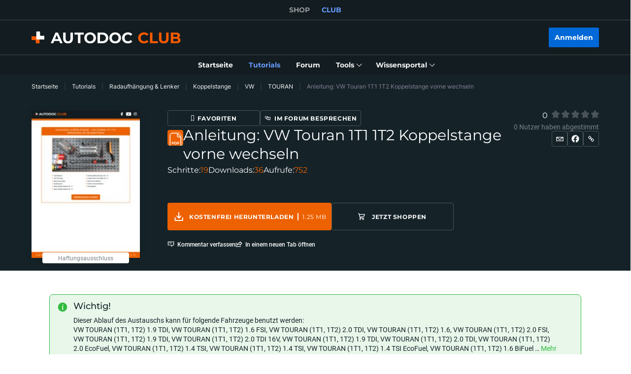

--- FILE ---
content_type: application/javascript; charset=UTF-8
request_url: https://club.autodoc.de/_nuxt/53.c6dacfb.js
body_size: 744
content:
(window.webpackJsonp=window.webpackJsonp||[]).push([[53,3,10,12,22,28,57,58,63,64,122,127,134,135,138,142,147,153,156,161,239,241,271,272,273,274,275,276,277,278,279,280,281,285,286,287,288,289],{171:function(t,n,e){"use strict";n.a={data:function(){return{isCopied:!1}},methods:{onCopy:function(){var t=this;if(!this.isCopied){this.$nextTick(function(){var n;null===(n=t.$refs.copyButton)||void 0===n||n.focus()});var n=this.shareUrl||location.href;this.$copyText(n).then(function(){t.isCopied=!0;var n=setTimeout(function(){clearTimeout(n),t.isCopied=!1},2500)}).catch(function(t){console.error("onCopy error::",t)})}}}}},22:function(t,n,e){"use strict";e(4),e(6),e(5),e(7),e(8);var c=e(3),o=e(2);function r(t,n){var e=Object.keys(t);if(Object.getOwnPropertySymbols){var c=Object.getOwnPropertySymbols(t);n&&(c=c.filter(function(n){return Object.getOwnPropertyDescriptor(t,n).enumerable})),e.push.apply(e,c)}return e}n.a={computed:function(t){for(var n=1;n<arguments.length;n++){var e=null!=arguments[n]?arguments[n]:{};n%2?r(Object(e),!0).forEach(function(n){Object(c.a)(t,n,e[n])}):Object.getOwnPropertyDescriptors?Object.defineProperties(t,Object.getOwnPropertyDescriptors(e)):r(Object(e)).forEach(function(n){Object.defineProperty(t,n,Object.getOwnPropertyDescriptor(e,n))})}return t}({},Object(o.c)({windowWidth:"layout/getWindowWidth",isDesktop:"layout/isDesktop",isTablet:"layout/isTablet",isTabletOnly:"layout/isTabletOnly",isMobile:"layout/isMobile",isTouch:"layout/isTouch"}))}},28:function(t,n,e){"use strict";e(4),e(6),e(5),e(7),e(8);var c=e(3),o=(e(36),e(18),e(16),e(2)),r=e(13);function m(t,n){var e=Object.keys(t);if(Object.getOwnPropertySymbols){var c=Object.getOwnPropertySymbols(t);n&&(c=c.filter(function(n){return Object.getOwnPropertyDescriptor(t,n).enumerable})),e.push.apply(e,c)}return e}function l(t){for(var n=1;n<arguments.length;n++){var e=null!=arguments[n]?arguments[n]:{};n%2?m(Object(e),!0).forEach(function(n){Object(c.a)(t,n,e[n])}):Object.getOwnPropertyDescriptors?Object.defineProperties(t,Object.getOwnPropertyDescriptors(e)):m(Object(e)).forEach(function(n){Object.defineProperty(t,n,Object.getOwnPropertyDescriptor(e,n))})}return t}var h="utm_medium=referral";n.a={computed:l(l({},Object(o.c)({currentLanguageCode:"language/getCurrentLanguageCode",currentLanguageDomain:"language/getCurrentLanguageDomain",routeName:"routeName",isTabletOnly:"layout/isTabletOnly",isMobile:"layout/isMobile"})),{},{utmSource:function(){return"utm_source=".concat(this.currentLanguageDomain.replace("https://",""))},utmDeviceType:function(){return this.isMobile?"mobile":this.isTabletOnly?"tablet":"desktop"},utmContent:function(){return"utm_content=".concat(encodeURIComponent(this.$route.path))},utmGarageContent:function(){return"utm_content=".concat(encodeURIComponent("".concat(this.routeName,"|").concat(this.utmDeviceType)))}}),methods:{utmTerm:function(param){return"".concat(!(arguments.length>1&&void 0!==arguments[1])||arguments[1]?"utm_term=":"").concat(encodeURIComponent("".concat(this.routeName,"|").concat(this.utmDeviceType,"|").concat(param)))},utmLink:function(link,t){var param=arguments.length>2&&void 0!==arguments[2]?arguments[2]:"none",n=arguments.length>3&&void 0!==arguments[3]&&arguments[3];if(!link)return console.warn("[utmLink] link not found!"),"";var e=link.includes("?")?"&":"?";switch(n){case"updated":return"".concat(link).concat(e).concat(this.utmSource,"\n&").concat(h,"\n&utm_campaign=").concat(t,"\n&utm_term=").concat(encodeURIComponent(this.$route.path),"\n&utm_content=").concat(this.utmTerm(param,!1));case!1:return"".concat(link).concat(e).concat(this.utmSource,"&").concat(h,"&utm_campaign=").concat(t,"&").concat(this.utmTerm(param),"&").concat(this.utmContent);case!0:return"".concat(link).concat(e).concat(this.utmSource,"\n&").concat(h,"\n&utm_campaign=").concat(t,"\n&utm_term=").concat(this.currentLanguageCode,"\n&utm_content=").concat(this.utmTerm(param,!1));case"updatedShort":var c=param&&"none"!==param;return"".concat(link).concat(e).concat(this.utmSource,"\n&").concat(h,"\n&utm_campaign=").concat(t,"\n&utm_term=").concat(encodeURIComponent(this.$route.path),"\n&utm_content=").concat(c?param:this.routeName);case"garageLink":return"".concat(link).concat(e).concat(this.utmSource,"\n&").concat(h,"\n&utm_campaign=").concat(t,"\n&utm_term=").concat(encodeURIComponent(this.$route.path),"\n&").concat(this.utmGarageContent);case"appLink":return"".concat(link).concat(e,"\npid=").concat(param,"\n&c=club\n&af_c_id=none\n&af_adset=").concat(this.currentLanguageDomain.replace("https://",""),"\n&af_ad=none\n&af_ad_id=none\n&af_adset_id=").concat(param,"\n&af_sub=none\n&is_retargeting=true")}},openLink:r.C}}}}]);

--- FILE ---
content_type: application/javascript; charset=UTF-8
request_url: https://club.autodoc.de/_nuxt/46.c6dacfb.js
body_size: 5574
content:
(window.webpackJsonp=window.webpackJsonp||[]).push([[46,56,102,103,132,139,164,269],{102:function(e,t,n){"use strict";n(4),n(6),n(7),n(8);var r=n(1),o=n(3),c=(n(26),n(5),n(64),n(10),n(2)),l=n(335),m=n(67),d=n(11),f=n(41);function h(e,t){var n=Object.keys(e);if(Object.getOwnPropertySymbols){var r=Object.getOwnPropertySymbols(e);t&&(r=r.filter(function(t){return Object.getOwnPropertyDescriptor(e,t).enumerable})),n.push.apply(n,r)}return n}function v(e){for(var t=1;t<arguments.length;t++){var n=null!=arguments[t]?arguments[t]:{};t%2?h(Object(n),!0).forEach(function(t){Object(o.a)(e,t,n[t])}):Object.getOwnPropertyDescriptors?Object.defineProperties(e,Object.getOwnPropertyDescriptors(n)):h(Object(n)).forEach(function(t){Object.defineProperty(e,t,Object.getOwnPropertyDescriptor(n,t))})}return e}t.a={data:function(){return{commentForm:{text:""},commentFormType:l.a.new,activeComment:null,commentsData:[],commentsMeta:{},commentsCount:null,isCommentsLoading:!1}},computed:v(v({},Object(c.c)({headerRect:"layout/getHeaderRect"})),{},{commentsIsShowMore:function(){return this.commentsMeta.current_page<this.commentsMeta.last_page},isCommentSubmitDisabled:function(){var e,t=this.commentForm.text||"",n=0===t.trim().length;return!(t.length>0)||n||this.commentFormType!==l.a.reply&&(null===(e=this.activeComment)||void 0===e?void 0:e.text)===this.commentForm.text}}),methods:v(v({},Object(c.d)({popupOpen:"popupOpen",popupClose:"popupClose"})),{},{handlerOnCommentFormSubmit:function(){switch(this.commentFormType){case l.a.reply:var e=this.activeComment&&this.activeComment.parent_comment_id||this.activeComment.id||null,t=this.activeComment||{parent_comment_id:e};this.handlerOnCommentCreate(t);break;case l.a.edit:this.handlerOnCommentUpdate();break;case l.a.new:this.handlerOnCommentCreate({});break;default:console.warn("[handlerOnCommentFormSubmit] unknown type ".concat(this.commentFormType,"."))}},handlerOnScrollToReply:function(e){var t=this;return Object(r.a)(regeneratorRuntime.mark(function n(){return regeneratorRuntime.wrap(function(n){for(;;)switch(n.prev=n.next){case 0:return n.next=1,t.scrollToComment((null==e?void 0:e.reply_to)||0);case 1:case"end":return n.stop()}},n)}))()},handlerOnCommentCreate:function(e){console.warn("[handlerOnCommentCreate] function not implement!")},handlerOnCommentUpdate:function(){console.warn("[handlerOnCommentUpdate] function not implement!")},handlerOnCommentRemove:function(e){console.warn("[handlerOnCommentRemove] function not implement!")},handlerOnCommentReply:function(e){var t=this;return Object(r.a)(regeneratorRuntime.mark(function n(){return regeneratorRuntime.wrap(function(n){for(;;)switch(n.prev=n.next){case 0:return t.commentFormType=l.a.reply,n.next=1,t.handlerOnSetActiveComment(e);case 1:case"end":return n.stop()}},n)}))()},handlerOnCommentEdit:function(e){var t=this;return Object(r.a)(regeneratorRuntime.mark(function n(){return regeneratorRuntime.wrap(function(n){for(;;)switch(n.prev=n.next){case 0:return t.commentFormType=l.a.edit,t.commentForm.text=e.text,n.next=1,t.handlerOnSetActiveComment(e);case 1:case"end":return n.stop()}},n)}))()},handlerOnCommentFormReset:function(e,t){var n=this;return Object(r.a)(regeneratorRuntime.mark(function r(){return regeneratorRuntime.wrap(function(r){for(;;)switch(r.prev=r.next){case 0:return n.commentFormReset(),r.next=1,n.handlerOnSetActiveComment(e,t);case 1:case"end":return r.stop()}},r)}))()},commentFormReset:function(){this.activeComment=null,this.commentFormType=l.a.new,this.commentForm.text=""},handlerOnSetActiveComment:function(e,t){var n=this;return Object(r.a)(regeneratorRuntime.mark(function r(){var o,c;return regeneratorRuntime.wrap(function(r){for(;;)switch(r.prev=r.next){case 0:if(n.activeComment=e,n.activeComment){r.next=2;break}return r.next=1,n.scrollToComment(null==t?void 0:t.id);case 1:return r.abrupt("return");case 2:return r.next=3,n.$nextTick();case 3:if(c=(null===(o=n.$refs.commentsFooter)||void 0===o?void 0:o.$el)||n.$el.querySelector(".comments-footer")){r.next=4;break}return console.warn("[handlerOnCommentReply] Comments form not found!"),r.abrupt("return");case 4:setTimeout(function(){n.$scrollTo(c,300,{offset:-n.headerRect.height,onDone:function(){var e;null===(e=c.querySelector(".ui-textarea__el"))||void 0===e||e.focus()}})},100);case 5:case"end":return r.stop()}},r)}))()},scrollToComment:function(e){var t=this;return Object(r.a)(regeneratorRuntime.mark(function n(){var r;return regeneratorRuntime.wrap(function(n){for(;;)switch(n.prev=n.next){case 0:if(e){n.next=1;break}return console.warn("[scrollToComment] commentId not found!"),n.abrupt("return");case 1:return n.next=2,t.$nextTick();case 2:if(r=t.$el.querySelector("[data-comment-id='".concat(e,"']"))){n.next=3;break}return console.warn("[scrollToComment] commentDOM not found!"),n.abrupt("return");case 3:t.$scrollTo(r,{offset:-t.headerRect.height});case 4:case"end":return n.stop()}},n)}))()},handlerScrollToCommentsSection:function(){var e=this;return Object(r.a)(regeneratorRuntime.mark(function t(){var n,r;return regeneratorRuntime.wrap(function(t){for(;;)switch(t.prev=t.next){case 0:return t.next=1,e.$nextTick();case 1:if(r=e.$refs.commentsSection||(null===(n=e.$refs.commentsSection)||void 0===n?void 0:n.$el)){t.next=2;break}return console.warn("[handlerScrollToCommentsSection] commentsSection not found!"),t.abrupt("return");case 2:e.$scrollTo(r,{offset:-e.headerRect.height});case 3:case"end":return t.stop()}},t)}))()},showSuccessfulMessageByCommentId:function(e){var t=this,n=setTimeout(Object(r.a)(regeneratorRuntime.mark(function n(){return regeneratorRuntime.wrap(function(n){for(;;)switch(n.prev=n.next){case 0:return t.popupClose(),n.next=1,t.scrollToComment(e);case 1:case"end":return n.stop()}},n)})),1e4),o=function(){var o=Object(r.a)(regeneratorRuntime.mark(function r(){return regeneratorRuntime.wrap(function(r){for(;;)switch(r.prev=r.next){case 0:return clearTimeout(n),r.next=1,t.scrollToComment(e);case 1:case"end":return r.stop()}},r)}));return function(){return o.apply(this,arguments)}}();this.popupOpen({name:"popup-success",content:m.d.call(this),successfulCallback:o})},checkPostForEditing:function(){if("edit"===this.commentFormType){var path=this.$route.path,e=Object(f.k)(path)&&this.isForumModerator,t=Object(f.h)(path)&&this.isBlogModerator;if(e||t)return!0;var n=this.activeComment.created_at;if(!(1e3*this.$dayjs(new Date).unix()-(n=n?1e3*this.$dayjs(n).unix():0)<d.r))return this.$notify({type:"error",title:this.$translate("comments-edit-save-error"),message:""}),!1}return!0},removeCommentAndUpdateReplies:function(e,t){if(e.find(function(e){return e.reply_to===t.id}))return e.reduce(function(n,r){if(r.id===t.id){if(!e.find(function(e){return e.reply_to===r.id}))return n;r=v(v({},r),{},{deleted:!0})}return n.push(r),n},[]);for(var n=function(e,t){var n=t.reply_to;return e.find(function(e){var t=e.id,r=e.deleted;return t===n&&r})},r=n(e,t);r;){var o=e.filter(function(e){var t;return e.reply_to===(null===(t=r)||void 0===t?void 0:t.id)});(1===o.length||!o.length&&r.deleted)&&(e=e.filter(function(e){var t;return e.id!==(null===(t=r)||void 0===t?void 0:t.id)})),r=n(e,r)}return e.filter(function(e){return e.id!==t.id})},cleanUpParentCommentReplies:function(e){var t,n,r,o;return(null!==(t=null===(n=e.replays)||void 0===n?void 0:n.length)&&void 0!==t?t:0)===(null!==(r=null===(o=e.replays)||void 0===o?void 0:o.filter(function(e){return e.deleted}).length)&&void 0!==r?r:0)&&(e.replays=[]),e},removeParentCommentIfNecessary:function(e,t){var n=e.findIndex(function(e){return e.id===t});if(-1!==n){var r=this.cleanUpParentCommentReplies(e[n]);if(r.deleted&&0===r.replays.length)return e.filter(function(e){return e.id!==t});e[n]=r}return e}})}},172:function(e,t,n){(function(n){var r,o,c;o=[],void 0===(c="function"==typeof(r=function(){"use strict";function b(a,b){return void 0===b?b={autoBom:!1}:"object"!=typeof b&&(console.warn("Deprecated: Expected third argument to be a object"),b={autoBom:!b}),b.autoBom&&/^\s*(?:text\/\S*|application\/xml|\S*\/\S*\+xml)\s*;.*charset\s*=\s*utf-8/i.test(a.type)?new Blob(["\ufeff",a],{type:a.type}):a}function t(a,b,e){var t=new XMLHttpRequest;t.open("GET",a),t.responseType="blob",t.onload=function(){g(t.response,b,e)},t.onerror=function(){console.error("could not download file")},t.send()}function r(a){var b=new XMLHttpRequest;b.open("HEAD",a,!1);try{b.send()}catch(a){}return 200<=b.status&&299>=b.status}function o(a){try{a.dispatchEvent(new MouseEvent("click"))}catch(e){var b=document.createEvent("MouseEvents");b.initMouseEvent("click",!0,!0,window,0,0,0,80,20,!1,!1,!1,!1,0,null),a.dispatchEvent(b)}}var c="object"==typeof window&&window.window===window?window:"object"==typeof self&&self.self===self?self:"object"==typeof n&&n.global===n?n:void 0,a=c.navigator&&/Macintosh/.test(navigator.userAgent)&&/AppleWebKit/.test(navigator.userAgent)&&!/Safari/.test(navigator.userAgent),g=c.saveAs||("object"!=typeof window||window!==c?function(){}:"download"in HTMLAnchorElement.prototype&&!a?function(b,g,e){var i=c.URL||c.webkitURL,n=document.createElement("a");g=g||b.name||"download",n.download=g,n.rel="noopener","string"==typeof b?(n.href=b,n.origin===location.origin?o(n):r(n.href)?t(b,g,e):o(n,n.target="_blank")):(n.href=i.createObjectURL(b),setTimeout(function(){i.revokeObjectURL(n.href)},4e4),setTimeout(function(){o(n)},0))}:"msSaveOrOpenBlob"in navigator?function(e,g,n){if(g=g||e.name||"download","string"!=typeof e)navigator.msSaveOrOpenBlob(b(e,n),g);else if(r(e))t(e,g,n);else{var i=document.createElement("a");i.href=e,i.target="_blank",setTimeout(function(){o(i)})}}:function(b,e,n,g){if((g=g||open("","_blank"))&&(g.document.title=g.document.body.innerText="downloading..."),"string"==typeof b)return t(b,e,n);var r="application/octet-stream"===b.type,i=/constructor/i.test(c.HTMLElement)||c.safari,o=/CriOS\/[\d]+/.test(navigator.userAgent);if((o||r&&i||a)&&"undefined"!=typeof FileReader){var l=new FileReader;l.onloadend=function(){var a=l.result;a=o?a:a.replace(/^data:[^;]*;/,"data:attachment/file;"),g?g.location.href=a:location=a,g=null},l.readAsDataURL(b)}else{var m=c.URL||c.webkitURL,d=m.createObjectURL(b);g?g.location=d:location.href=d,g=null,setTimeout(function(){m.revokeObjectURL(d)},4e4)}});c.saveAs=g.saveAs=g,e.exports=g})?r.apply(t,o):r)||(e.exports=c)}).call(this,n(109))},335:function(e,t,n){"use strict";var r;n.d(t,"a",function(){return r}),function(e){e.edit="edit",e.reply="reply",e.new="new"}(r||(r={}))},417:function(e,t,n){"use strict";n(4),n(6),n(5),n(7),n(8);var r=n(14),o=n(1),c=n(3),l=(n(10),n(79)),m=n(2),d=n(44);function f(e,t){var n=Object.keys(e);if(Object.getOwnPropertySymbols){var r=Object.getOwnPropertySymbols(e);t&&(r=r.filter(function(t){return Object.getOwnPropertyDescriptor(e,t).enumerable})),n.push.apply(n,r)}return n}function h(e){for(var t=1;t<arguments.length;t++){var n=null!=arguments[t]?arguments[t]:{};t%2?f(Object(n),!0).forEach(function(t){Object(c.a)(e,t,n[t])}):Object.getOwnPropertyDescriptors?Object.defineProperties(e,Object.getOwnPropertyDescriptors(n)):f(Object(n)).forEach(function(t){Object.defineProperty(e,t,Object.getOwnPropertyDescriptor(n,t))})}return e}t.a={data:function(){return{commentsData:[]}},computed:h({},Object(m.c)({currentManualId:"manual/single/getManualId",routeName:"routeName",headerRect:"layout/getHeaderRect"})),methods:h(h(h({},Object(m.d)({popupOpen:"popupOpen"})),Object(m.b)({createComment:"manual/single/createComment",removeComment:"manual/single/removeComment",updateComment:"manual/single/updateComment"})),{},{handlerOnCommentInput:function(e){this.commentForm.text=e},handlerOnCommentCreate:function(e){var t=this;return Object(o.a)(regeneratorRuntime.mark(function n(){var c,m,d,f,v;return regeneratorRuntime.wrap(function(n){for(;;)switch(n.prev=n.next){case 0:if(c=e.id,m=e.parent_comment_id,d=void 0===m?null:m,f=e.user_id,v=function(){var e=Object(o.a)(regeneratorRuntime.mark(function e(){var n;return regeneratorRuntime.wrap(function(e){for(;;)switch(e.prev=e.next){case 0:if(!t.isCommentsLoading){e.next=1;break}return e.abrupt("return",!1);case 1:return t.isCommentsLoading=!0,d=d||c,e.next=2,t.createComment({manual_id:t.currentManualId,body:h(h({},t.commentForm),{},{parent_comment_id:d,replay_id:c,recipient_id:f})});case 2:(n=e.sent)&&(d?t.commentsData=Object(l.c)(t.commentsData,n,d,"id","replays",function(e,t){return[].concat(Object(r.a)(e),[t])}):t.commentsData.push(n),t.commentsCount++,t.commentFormReset(),t.showSuccessfulMessageByCommentId(n.id),t.DataLayer.push({event:"autoEvent",eventCategory:"PDF_comment",eventAction:"send",eventLabel:t.routeName})),t.isCommentsLoading=!1;case 3:case"end":return e.stop()}},e)}));return function(){return e.apply(this,arguments)}}(),t.isAuth){n.next=1;break}return t.popupOpen({name:"popup-auth",translateModifier:"manualComments",type:"manual_single_comments",successfulCallback:v}),t.DataLayer.push({event:"autoEvent",eventCategory:"Auth_Popup_PDF_comment_view",eventAction:"view",eventLabel:t.routeName}),n.abrupt("return",!1);case 1:return n.next=2,v();case 2:case"end":return n.stop()}},n)}))()},handlerOnCommentUpdate:function(){var e=this;return Object(o.a)(regeneratorRuntime.mark(function t(){var n,r,o,c,m;return regeneratorRuntime.wrap(function(t){for(;;)switch(t.prev=t.next){case 0:if(!e.isCommentsLoading&&e.checkPostForEditing()){t.next=1;break}return t.abrupt("return",!1);case 1:return e.isCommentsLoading=!0,t.next=2,e.updateComment({manual_id:e.currentManualId,comment_id:null===(n=e.activeComment)||void 0===n?void 0:n.id,body:{text:null===(r=e.commentForm)||void 0===r?void 0:r.text}});case 2:if(!t.sent){t.next=4;break}return c=h(h({},e.activeComment),{},{text:null===(o=e.commentForm)||void 0===o?void 0:o.text}),m=c.parent_comment_id,e.commentsData=m?Object(l.c)(e.commentsData,c,m,"id","replays",l.b):Object(l.b)(e.commentsData,c),t.next=3,e.scrollToComment(c.id);case 3:e.commentFormReset();case 4:e.isCommentsLoading=!1;case 5:case"end":return t.stop()}},t)}))()},handlerOnCommentRemove:function(e){var t=this,n=e.comment,r=e.callBack,c=function(){var e=Object(o.a)(regeneratorRuntime.mark(function e(){var o,c,m,d;return regeneratorRuntime.wrap(function(e){for(;;)switch(e.prev=e.next){case 0:return c=n.parent_comment_id,m=n.id,e.next=1,t.removeComment({manual_id:t.currentManualId,comment_id:m});case 1:if(e.sent){e.next=2;break}return e.abrupt("return",!1);case 2:(null===(o=t.activeComment)||void 0===o?void 0:o.id)===m&&t.commentFormReset(),c?(d=Object(l.c)(t.commentsData,n,c,"id","replays",function(e,n){return t.removeCommentAndUpdateReplies(e,n)}),t.commentsData=t.removeParentCommentIfNecessary(d,c)):t.commentsData=t.commentsData.reduce(function(e,t){return t.id===m?(t.replays.length&&e.push(h(h({},t),{},{deleted:!0})),e):(e.push(t),e)},[]),t.commentsCount--,r(),t.DataLayer.push({event:"autoEvent",eventCategory:"PDF_comment",eventAction:"delete",eventLabel:t.routeName});case 3:case"end":return e.stop()}},e)}));return function(){return e.apply(this,arguments)}}();this.popupOpen({name:"popup-confirm",content:d.f.call(this),successfulCallback:c})},handlerOnCommentStartReply:function(){this.DataLayer.push({event:"autoEvent",eventCategory:"PDF_comment",eventAction:"reply",eventLabel:this.routeName})},handlerOnCommentStartEdit:function(){this.DataLayer.push({event:"autoEvent",eventCategory:"PDF_comment",eventAction:"edit",eventLabel:this.routeName})}})}},44:function(e,t,n){"use strict";function r(){return{title:this.$translate("user-garage-photos-delete-question"),description:this.$translate("user-garage-photos-delete-info"),img:this.$absoluteUrl("/img/popup/popup-delete-photo.svg")}}function o(){return{title:this.$translate("delete_spending_title_popup"),description:this.$translate("delete_spendings_text"),img:this.$absoluteUrl("/img/user/global/icon_delete-spending.svg")}}function c(){return{title:this.$translate("comments-delete-title"),description:this.$translate("comments-delete-text"),img:this.$absoluteUrl("/img/comments/comment-delete.svg")}}function l(){return{title:this.$translate("user-bookmarks-bookmark-delete-title"),description:this.$translate("user-bookmarks-bookmark-delete-text"),img:this.$absoluteUrl("/img/user/bookmarks/popup-delete-bookmark.svg")}}function m(){return{title:this.$translate("user-garage-car-delete-title"),description:this.$translate("user-garage-car-delete-text"),img:this.$absoluteUrl("/img/user/garage/deleteCar.svg")}}function d(){return{title:this.$translate("popup-delete-reminder-title"),description:this.$translate("popup-delete-reminder-text"),img:this.$absoluteUrl("/img/user/reminders/popup-delete-reminder.svg")}}function f(){return{title:this.$translate("carbook-delete-car-title"),description:this.$translate("carbook-delete-car-text"),img:this.$absoluteUrl("/img/user/garage/deleteCar.svg")}}function h(){return{title:this.$translate("carbook-delete-note-title"),description:this.$translate("carbook-delete-note-text"),img:this.$absoluteUrl("/img/carbook/icon-delete-note.svg")}}function v(){return{title:this.$translate("account-delete-title"),description:this.$translate("account-delete-text"),img:null}}n.d(t,"g",function(){return r}),n.d(t,"i",function(){return o}),n.d(t,"f",function(){return c}),n.d(t,"b",function(){return l}),n.d(t,"c",function(){return m}),n.d(t,"h",function(){return d}),n.d(t,"d",function(){return f}),n.d(t,"e",function(){return h}),n.d(t,"a",function(){return v})},47:function(e,t,n){"use strict";var r=new Map;var o="undefined"==typeof window;function c(component,e){return Object.assign({mixins:[{beforeCreate:function(){this.cleanupHandlers=[];var e=function(){var e=function(){},t=new Promise(function(t){e=t});return{hydrate:e,hydrationPromise:t}}(),t=e.hydrate,n=e.hydrationPromise;this.Nonce=function(e){var component=e.component,t=e.hydrationPromise;return o?component:function(){return t.then(function(){return function(e){return"function"==typeof e}(e=component)?e().then(function(e){return e.default}):e;var e})}}({component:component,hydrationPromise:n}),this.hydrate=t,this.hydrationPromise=n},beforeDestroy:function(){this.cleanup()},mounted:function(){var e=this;if(this.$el.nodeType!==Node.COMMENT_NODE){if(!this.never){if(this.whenVisible){var t=function(e){if("undefined"==typeof IntersectionObserver)return null;var t=JSON.stringify(e);if(r.has(t))return r.get(t);var n=new IntersectionObserver(function(e){e.forEach(function(e){(e.isIntersecting||e.intersectionRatio>0)&&e.target.hydrate&&e.target.hydrate()})},e);return r.set(t,n),n}(!0!==this.whenVisible?this.whenVisible:void 0);if(!t)return void this.hydrate();this.$el.hydrate=this.hydrate;var n=function(){return t.unobserve(e.$el)};return this.cleanupHandlers.push(n),this.hydrationPromise.then(n),void t.observe(this.$el)}if(this.whenIdle){if(!("requestIdleCallback"in window)||!("requestAnimationFrame"in window))return void this.hydrate();var o=requestIdleCallback(function(){requestAnimationFrame(e.hydrate)},{timeout:this.idleTimeout}),c=function(){return cancelIdleCallback(o)};this.cleanupHandlers.push(c),this.hydrationPromise.then(c)}if(this.interactionEvents&&this.interactionEvents.length){var l={capture:!0,once:!0,passive:!0};this.interactionEvents.forEach(function(t){e.$el.addEventListener(t,e.hydrate,l);e.cleanupHandlers.push(function(){e.$el.removeEventListener(t,e.hydrate,l)})})}}}else this.hydrate()},methods:{cleanup:function(){this.cleanupHandlers.forEach(function(e){return e()})}},render:function(e){return e(this.Nonce,{attrs:this.$attrs,on:this.$listeners,scopedSlots:this.$scopedSlots},this.$slots.default)}}]},e)}var l=c({render:function(){return this.$slots.default}},{props:{idleTimeout:{default:2e3,type:Number},never:{type:Boolean},onInteraction:{type:[Array,Boolean,String]},triggerHydration:{default:!1,type:Boolean},whenIdle:{type:Boolean},whenVisible:{type:[Boolean,Object]}},computed:{interactionEvents:function(){return this.onInteraction?!0===this.onInteraction?["focus"]:Array.isArray(this.onInteraction)?this.onInteraction:[this.onInteraction]:[]}},watch:{triggerHydration:{immediate:!0,handler:function(e){e&&this.hydrate()}}}});t.a=l},67:function(e,t,n){"use strict";function r(){return{title:this.$translate("popup-check-in-price-success-title"),description:this.$translate("popup-check-in-price-success-text"),img:this.$absoluteUrl("/img/check-in-price/popup-illustration.svg"),buttonText:this.$translate("popup-check-in-price-success-button")}}function o(){return{title:this.$translate("popup-soft-404-success-title"),img:this.$absoluteUrl("/img/check-in-price/popup-illustration.svg"),buttonText:this.$translate("unsubscribe-popup-close-btn")}}function c(){return{title:this.$translate("add-reminder-popup-title"),description:this.$translate("add-reminder-popup-description"),img:this.$absoluteUrl("/img/user/reminders/calendar.svg"),buttonText:this.$translate("add-reminder-popup-btn"),buttonCancelText:this.$translate("cancel_text_button")}}function l(){return{title:this.$translate("demo-attention-popup-title"),description:this.$translate("demo-attention-popup-description"),buttonText:this.$translate("demo-attention-popup-btn"),buttonCancelText:this.$translate("cancel_text_button")}}function m(){return{title:this.$translate("comments-send-title"),description:this.$translate("comments-send-text"),img:this.$absoluteUrl("/img/comments/comment-send.svg"),buttonText:this.$translate("comments-send-button")}}function d(){return{title:this.$translate("review-popup-success-title"),description:this.$translate("review-popup-success-text"),img:this.$absoluteUrl("/img/comments/comment-send.svg"),buttonText:this.$translate("comments-send-button")}}function f(){return{title:this.$translate("not-unsubscribe-popup-title"),description:this.$translate("not-unsubscribe-popup-body"),img:null,buttonText:this.$translate("unsubscribe-popup-close-btn")}}function h(){return{title:this.$translate("unsubscribe-popup-body"),description:this.$translate("unsubscribe-popup-sub-body"),img:null,buttonText:this.$translate("unsubscribe-popup-close-btn")}}function v(){return{title:this.$translate("confirm-change-car-popup-title"),description:this.$translate("confirm-change-car-popup-text"),buttonText:this.$translate("confirm-change-car-popup-button"),buttonCancelText:this.$translate("cancel_text_button")}}function y(){return{title:this.$translate("carbook-hide-profile-title"),description:this.$translate("carbook-hide-profile-text"),buttonText:this.$translate("confirm-change-car-popup-button"),buttonCancelText:this.$translate("cancel_text_button")}}function O(){return{title:this.$translate("account-deleted-title"),description:this.$translate("account-deleted-text"),img:null,buttonText:this.$translate("unsubscribe-popup-close-btn")}}n.d(t,"c",function(){return r}),n.d(t,"g",function(){return o}),n.d(t,"k",function(){return c}),n.d(t,"f",function(){return l}),n.d(t,"d",function(){return m}),n.d(t,"h",function(){return d}),n.d(t,"i",function(){return f}),n.d(t,"j",function(){return h}),n.d(t,"e",function(){return v}),n.d(t,"b",function(){return y}),n.d(t,"a",function(){return O})},79:function(e,t,n){"use strict";n.d(t,"a",function(){return m}),n.d(t,"b",function(){return d}),n.d(t,"c",function(){return f});var r=n(3),o=n(14);n(29),n(64),n(4),n(6),n(5),n(7),n(8);function c(e,t){var n=Object.keys(e);if(Object.getOwnPropertySymbols){var r=Object.getOwnPropertySymbols(e);t&&(r=r.filter(function(t){return Object.getOwnPropertyDescriptor(e,t).enumerable})),n.push.apply(n,r)}return n}function l(e){for(var t=1;t<arguments.length;t++){var n=null!=arguments[t]?arguments[t]:{};t%2?c(Object(n),!0).forEach(function(t){Object(r.a)(e,t,n[t])}):Object.getOwnPropertyDescriptors?Object.defineProperties(e,Object.getOwnPropertyDescriptors(n)):c(Object(n)).forEach(function(t){Object.defineProperty(e,t,Object.getOwnPropertyDescriptor(n,t))})}return e}function m(e,t,n){return Array.isArray(e)?[].concat(Object(o.a)(e.slice(0,n)),[t],Object(o.a)(e.slice(n+1))):(console.warn("[updateArrayElementByIndex] argument ".concat(e," isn't array")),[])}function d(e,t){var n=arguments.length>2&&void 0!==arguments[2]?arguments[2]:"id";if(!Array.isArray(e))return console.warn("[updateArrayElementByParameter] argument ".concat(e," isn't array")),[];var r=e.findIndex(function(e){return e[n]===t[n]});return m(e,t,r)}function f(e,t,n,o,c,d,f){var h=e.findIndex(function(e){return e[o]===n}),v=e[h],y=d(v[c]||[],t,f);return m(e,l(l({},v),{},Object(r.a)({},c,y)),h)}}}]);

--- FILE ---
content_type: application/javascript; charset=UTF-8
request_url: https://club.autodoc.de/_nuxt/21.c6dacfb.js
body_size: 29987
content:
(window.webpackJsonp=window.webpackJsonp||[]).push([[21],{2053:function(e,t,n){"use strict";n.d(t,"d",function(){return o}),n.d(t,"g",function(){return l}),n.d(t,"h",function(){return d}),n.d(t,"f",function(){return c}),n.d(t,"e",function(){return h}),n.d(t,"a",function(){return m}),n.d(t,"b",function(){return y}),n.d(t,"c",function(){return E});var r=n(2063);function o(e){var object=e;Object.keys(object).forEach(function(e){try{object[e]=null}catch(e){}try{delete object[e]}catch(e){}})}function l(e,t){return void 0===t&&(t=0),setTimeout(e,t)}function d(){return Date.now()}function c(e,t){void 0===t&&(t="x");var n,o,l,d=Object(r.b)(),c=function(e){var style,t=Object(r.b)();return t.getComputedStyle&&(style=t.getComputedStyle(e,null)),!style&&e.currentStyle&&(style=e.currentStyle),style||(style=e.style),style}(e);return d.WebKitCSSMatrix?((o=c.transform||c.webkitTransform).split(",").length>6&&(o=o.split(", ").map(function(a){return a.replace(",",".")}).join(", ")),l=new d.WebKitCSSMatrix("none"===o?"":o)):n=(l=c.MozTransform||c.OTransform||c.MsTransform||c.msTransform||c.transform||c.getPropertyValue("transform").replace("translate(","matrix(1, 0, 0, 1,")).toString().split(","),"x"===t&&(o=d.WebKitCSSMatrix?l.m41:16===n.length?parseFloat(n[12]):parseFloat(n[4])),"y"===t&&(o=d.WebKitCSSMatrix?l.m42:16===n.length?parseFloat(n[13]):parseFloat(n[5])),o||0}function v(e){return"object"==typeof e&&null!==e&&e.constructor&&"Object"===Object.prototype.toString.call(e).slice(8,-1)}function f(e){return"undefined"!=typeof window&&void 0!==window.HTMLElement?e instanceof HTMLElement:e&&(1===e.nodeType||11===e.nodeType)}function h(){for(var e=Object(arguments.length<=0?void 0:arguments[0]),t=["__proto__","constructor","prototype"],i=1;i<arguments.length;i+=1){var n=i<0||arguments.length<=i?void 0:arguments[i];if(null!=n&&!f(n))for(var r=Object.keys(Object(n)).filter(function(e){return t.indexOf(e)<0}),o=0,l=r.length;o<l;o+=1){var d=r[o],desc=Object.getOwnPropertyDescriptor(n,d);void 0!==desc&&desc.enumerable&&(v(e[d])&&v(n[d])?n[d].__swiper__?e[d]=n[d]:h(e[d],n[d]):!v(e[d])&&v(n[d])?(e[d]={},n[d].__swiper__?e[d]=n[d]:h(e[d],n[d])):e[d]=n[d])}}return e}function m(e,t){Object.keys(t).forEach(function(n){v(t[n])&&Object.keys(t[n]).forEach(function(r){"function"==typeof t[n][r]&&(t[n][r]=t[n][r].bind(e))}),e[n]=t[n]})}function y(e){return void 0===e&&(e=""),"."+e.trim().replace(/([\.:!\/])/g,"\\$1").replace(/ /g,".")}function E(e,t,n,o){var l=Object(r.a)();return n&&Object.keys(o).forEach(function(n){if(!t[n]&&!0===t.auto){var element=l.createElement("div");element.className=o[n],e.append(element),t[n]=element}}),t}},2063:function(e,t,n){"use strict";function r(e){return null!==e&&"object"==typeof e&&"constructor"in e&&e.constructor===Object}function o(e,t){void 0===e&&(e={}),void 0===t&&(t={}),Object.keys(t).forEach(function(n){void 0===e[n]?e[n]=t[n]:r(t[n])&&r(e[n])&&Object.keys(t[n]).length>0&&o(e[n],t[n])})}n.d(t,"a",function(){return d}),n.d(t,"b",function(){return v});var l={body:{},addEventListener:function(){},removeEventListener:function(){},activeElement:{blur:function(){},nodeName:""},querySelector:function(){return null},querySelectorAll:function(){return[]},getElementById:function(){return null},createEvent:function(){return{initEvent:function(){}}},createElement:function(){return{children:[],childNodes:[],style:{},setAttribute:function(){},getElementsByTagName:function(){return[]}}},createElementNS:function(){return{}},importNode:function(){return null},location:{hash:"",host:"",hostname:"",href:"",origin:"",pathname:"",protocol:"",search:""}};function d(){var e="undefined"!=typeof document?document:{};return o(e,l),e}var c={document:l,navigator:{userAgent:""},location:{hash:"",host:"",hostname:"",href:"",origin:"",pathname:"",protocol:"",search:""},history:{replaceState:function(){},pushState:function(){},go:function(){},back:function(){}},CustomEvent:function(){return this},addEventListener:function(){},removeEventListener:function(){},getComputedStyle:function(){return{getPropertyValue:function(){return""}}},Image:function(){},Date:function(){},screen:{},setTimeout:function(){},clearTimeout:function(){},matchMedia:function(){return{}},requestAnimationFrame:function(e){return"undefined"==typeof setTimeout?(e(),null):setTimeout(e,0)},cancelAnimationFrame:function(e){"undefined"!=typeof setTimeout&&clearTimeout(e)}};function v(){var e="undefined"!=typeof window?window:{};return o(e,c),e}},2065:function(e,t,n){"use strict";var r=n(2063);function o(e){return o=Object.setPrototypeOf?Object.getPrototypeOf:function(e){return e.__proto__||Object.getPrototypeOf(e)},o(e)}function l(e,p){return l=Object.setPrototypeOf||function(e,p){return e.__proto__=p,e},l(e,p)}function d(e,t,n){return d=function(){if("undefined"==typeof Reflect||!Reflect.construct)return!1;if(Reflect.construct.sham)return!1;if("function"==typeof Proxy)return!0;try{return Date.prototype.toString.call(Reflect.construct(Date,[],function(){})),!0}catch(e){return!1}}()?Reflect.construct:function(e,t,n){var a=[null];a.push.apply(a,t);var r=new(Function.bind.apply(e,a));return n&&l(r,n.prototype),r},d.apply(null,arguments)}function c(e){var t="function"==typeof Map?new Map:void 0;return c=function(e){if(null===e||(n=e,-1===Function.toString.call(n).indexOf("[native code]")))return e;var n;if("function"!=typeof e)throw new TypeError("Super expression must either be null or a function");if(void 0!==t){if(t.has(e))return t.get(e);t.set(e,r)}function r(){return d(e,arguments,o(this).constructor)}return r.prototype=Object.create(e.prototype,{constructor:{value:r,enumerable:!1,writable:!0,configurable:!0}}),l(r,e)},c(e)}var v=function(e){var t,n;function r(t){var n,r,o;return n=e.call.apply(e,[this].concat(t))||this,r=function(e){if(void 0===e)throw new ReferenceError("this hasn't been initialised - super() hasn't been called");return e}(n),o=r.__proto__,Object.defineProperty(r,"__proto__",{get:function(){return o},set:function(e){o.__proto__=e}}),n}return n=e,(t=r).prototype=Object.create(n.prototype),t.prototype.constructor=t,t.__proto__=n,r}(c(Array));function f(e){void 0===e&&(e=[]);var t=[];return e.forEach(function(e){Array.isArray(e)?t.push.apply(t,f(e)):t.push(e)}),t}function h(e,t){return Array.prototype.filter.call(e,t)}function m(e,t){var n=Object(r.b)(),o=Object(r.a)(),l=[];if(!t&&e instanceof v)return e;if(!e)return new v(l);if("string"==typeof e){var html=e.trim();if(html.indexOf("<")>=0&&html.indexOf(">")>=0){var d="div";0===html.indexOf("<li")&&(d="ul"),0===html.indexOf("<tr")&&(d="tbody"),0!==html.indexOf("<td")&&0!==html.indexOf("<th")||(d="tr"),0===html.indexOf("<tbody")&&(d="table"),0===html.indexOf("<option")&&(d="select");var c=o.createElement(d);c.innerHTML=html;for(var i=0;i<c.childNodes.length;i+=1)l.push(c.childNodes[i])}else l=function(e,t){if("string"!=typeof e)return[e];for(var a=[],n=t.querySelectorAll(e),i=0;i<n.length;i+=1)a.push(n[i]);return a}(e.trim(),t||o)}else if(e.nodeType||e===n||e===o)l.push(e);else if(Array.isArray(e)){if(e instanceof v)return e;l=e}return new v(function(e){for(var t=[],i=0;i<e.length;i+=1)-1===t.indexOf(e[i])&&t.push(e[i]);return t}(l))}m.fn=v.prototype;var y="resize scroll".split(" ");function E(e){return function(){for(var t=arguments.length,n=new Array(t),r=0;r<t;r++)n[r]=arguments[r];if(void 0===n[0]){for(var i=0;i<this.length;i+=1)y.indexOf(e)<0&&(e in this[i]?this[i][e]():m(this[i]).trigger(e));return this}return this.on.apply(this,[e].concat(n))}}E("click"),E("blur"),E("focus"),E("focusin"),E("focusout"),E("keyup"),E("keydown"),E("keypress"),E("submit"),E("change"),E("mousedown"),E("mousemove"),E("mouseup"),E("mouseenter"),E("mouseleave"),E("mouseout"),E("mouseover"),E("touchstart"),E("touchend"),E("touchmove"),E("resize"),E("scroll");var w={addClass:function(){for(var e=arguments.length,t=new Array(e),n=0;n<e;n++)t[n]=arguments[n];var r=f(t.map(function(e){return e.split(" ")}));return this.forEach(function(e){var t;(t=e.classList).add.apply(t,r)}),this},removeClass:function(){for(var e=arguments.length,t=new Array(e),n=0;n<e;n++)t[n]=arguments[n];var r=f(t.map(function(e){return e.split(" ")}));return this.forEach(function(e){var t;(t=e.classList).remove.apply(t,r)}),this},hasClass:function(){for(var e=arguments.length,t=new Array(e),n=0;n<e;n++)t[n]=arguments[n];var r=f(t.map(function(e){return e.split(" ")}));return h(this,function(e){return r.filter(function(t){return e.classList.contains(t)}).length>0}).length>0},toggleClass:function(){for(var e=arguments.length,t=new Array(e),n=0;n<e;n++)t[n]=arguments[n];var r=f(t.map(function(e){return e.split(" ")}));this.forEach(function(e){r.forEach(function(t){e.classList.toggle(t)})})},attr:function(e,t){if(1===arguments.length&&"string"==typeof e)return this[0]?this[0].getAttribute(e):void 0;for(var i=0;i<this.length;i+=1)if(2===arguments.length)this[i].setAttribute(e,t);else for(var n in e)this[i][n]=e[n],this[i].setAttribute(n,e[n]);return this},removeAttr:function(e){for(var i=0;i<this.length;i+=1)this[i].removeAttribute(e);return this},transform:function(e){for(var i=0;i<this.length;i+=1)this[i].style.transform=e;return this},transition:function(e){for(var i=0;i<this.length;i+=1)this[i].style.transitionDuration="string"!=typeof e?e+"ms":e;return this},on:function(){for(var e=arguments.length,t=new Array(e),n=0;n<e;n++)t[n]=arguments[n];var r=t[0],o=t[1],l=t[2],d=t[3];function c(e){var t=e.target;if(t){var n=e.target.dom7EventData||[];if(n.indexOf(e)<0&&n.unshift(e),m(t).is(o))l.apply(t,n);else for(var r=m(t).parents(),d=0;d<r.length;d+=1)m(r[d]).is(o)&&l.apply(r[d],n)}}function v(e){var t=e&&e.target&&e.target.dom7EventData||[];t.indexOf(e)<0&&t.unshift(e),l.apply(this,t)}"function"==typeof t[1]&&(r=t[0],l=t[1],d=t[2],o=void 0),d||(d=!1);for(var f,h=r.split(" "),i=0;i<this.length;i+=1){var y=this[i];if(o)for(f=0;f<h.length;f+=1){var E=h[f];y.dom7LiveListeners||(y.dom7LiveListeners={}),y.dom7LiveListeners[E]||(y.dom7LiveListeners[E]=[]),y.dom7LiveListeners[E].push({listener:l,proxyListener:c}),y.addEventListener(E,c,d)}else for(f=0;f<h.length;f+=1){var w=h[f];y.dom7Listeners||(y.dom7Listeners={}),y.dom7Listeners[w]||(y.dom7Listeners[w]=[]),y.dom7Listeners[w].push({listener:l,proxyListener:v}),y.addEventListener(w,v,d)}}return this},off:function(){for(var e=arguments.length,t=new Array(e),n=0;n<e;n++)t[n]=arguments[n];var r=t[0],o=t[1],l=t[2],d=t[3];"function"==typeof t[1]&&(r=t[0],l=t[1],d=t[2],o=void 0),d||(d=!1);for(var c=r.split(" "),i=0;i<c.length;i+=1)for(var v=c[i],f=0;f<this.length;f+=1){var h=this[f],m=void 0;if(!o&&h.dom7Listeners?m=h.dom7Listeners[v]:o&&h.dom7LiveListeners&&(m=h.dom7LiveListeners[v]),m&&m.length)for(var y=m.length-1;y>=0;y-=1){var E=m[y];l&&E.listener===l||l&&E.listener&&E.listener.dom7proxy&&E.listener.dom7proxy===l?(h.removeEventListener(v,E.proxyListener,d),m.splice(y,1)):l||(h.removeEventListener(v,E.proxyListener,d),m.splice(y,1))}}return this},trigger:function(){for(var e=Object(r.b)(),t=arguments.length,n=new Array(t),o=0;o<t;o++)n[o]=arguments[o];for(var l=n[0].split(" "),d=n[1],i=0;i<l.length;i+=1)for(var c=l[i],v=0;v<this.length;v+=1){var f=this[v];if(e.CustomEvent){var h=new e.CustomEvent(c,{detail:d,bubbles:!0,cancelable:!0});f.dom7EventData=n.filter(function(data,e){return e>0}),f.dispatchEvent(h),f.dom7EventData=[],delete f.dom7EventData}}return this},transitionEnd:function(e){var t=this;return e&&t.on("transitionend",function n(r){r.target===this&&(e.call(this,r),t.off("transitionend",n))}),this},outerWidth:function(e){if(this.length>0){if(e){var t=this.styles();return this[0].offsetWidth+parseFloat(t.getPropertyValue("margin-right"))+parseFloat(t.getPropertyValue("margin-left"))}return this[0].offsetWidth}return null},outerHeight:function(e){if(this.length>0){if(e){var t=this.styles();return this[0].offsetHeight+parseFloat(t.getPropertyValue("margin-top"))+parseFloat(t.getPropertyValue("margin-bottom"))}return this[0].offsetHeight}return null},styles:function(){var e=Object(r.b)();return this[0]?e.getComputedStyle(this[0],null):{}},offset:function(){if(this.length>0){var e=Object(r.b)(),t=Object(r.a)(),n=this[0],o=n.getBoundingClientRect(),body=t.body,l=n.clientTop||body.clientTop||0,d=n.clientLeft||body.clientLeft||0,c=n===e?e.scrollY:n.scrollTop,v=n===e?e.scrollX:n.scrollLeft;return{top:o.top+c-l,left:o.left+v-d}}return null},css:function(e,t){var i,n=Object(r.b)();if(1===arguments.length){if("string"!=typeof e){for(i=0;i<this.length;i+=1)for(var o in e)this[i].style[o]=e[o];return this}if(this[0])return n.getComputedStyle(this[0],null).getPropertyValue(e)}if(2===arguments.length&&"string"==typeof e){for(i=0;i<this.length;i+=1)this[i].style[e]=t;return this}return this},each:function(e){return e?(this.forEach(function(t,n){e.apply(t,[t,n])}),this):this},html:function(html){if(void 0===html)return this[0]?this[0].innerHTML:null;for(var i=0;i<this.length;i+=1)this[i].innerHTML=html;return this},text:function(text){if(void 0===text)return this[0]?this[0].textContent.trim():null;for(var i=0;i<this.length;i+=1)this[i].textContent=text;return this},is:function(e){var t,i,n=Object(r.b)(),o=Object(r.a)(),l=this[0];if(!l||void 0===e)return!1;if("string"==typeof e){if(l.matches)return l.matches(e);if(l.webkitMatchesSelector)return l.webkitMatchesSelector(e);if(l.msMatchesSelector)return l.msMatchesSelector(e);for(t=m(e),i=0;i<t.length;i+=1)if(t[i]===l)return!0;return!1}if(e===o)return l===o;if(e===n)return l===n;if(e.nodeType||e instanceof v){for(t=e.nodeType?[e]:e,i=0;i<t.length;i+=1)if(t[i]===l)return!0;return!1}return!1},index:function(){var i,e=this[0];if(e){for(i=0;null!==(e=e.previousSibling);)1===e.nodeType&&(i+=1);return i}},eq:function(e){if(void 0===e)return this;var t=this.length;if(e>t-1)return m([]);if(e<0){var n=t+e;return m(n<0?[]:[this[n]])}return m([this[e]])},append:function(){for(var e,t=Object(r.a)(),n=0;n<arguments.length;n+=1){e=n<0||arguments.length<=n?void 0:arguments[n];for(var i=0;i<this.length;i+=1)if("string"==typeof e){var o=t.createElement("div");for(o.innerHTML=e;o.firstChild;)this[i].appendChild(o.firstChild)}else if(e instanceof v)for(var l=0;l<e.length;l+=1)this[i].appendChild(e[l]);else this[i].appendChild(e)}return this},prepend:function(e){var i,t,n=Object(r.a)();for(i=0;i<this.length;i+=1)if("string"==typeof e){var o=n.createElement("div");for(o.innerHTML=e,t=o.childNodes.length-1;t>=0;t-=1)this[i].insertBefore(o.childNodes[t],this[i].childNodes[0])}else if(e instanceof v)for(t=0;t<e.length;t+=1)this[i].insertBefore(e[t],this[i].childNodes[0]);else this[i].insertBefore(e,this[i].childNodes[0]);return this},next:function(e){return this.length>0?e?this[0].nextElementSibling&&m(this[0].nextElementSibling).is(e)?m([this[0].nextElementSibling]):m([]):this[0].nextElementSibling?m([this[0].nextElementSibling]):m([]):m([])},nextAll:function(e){var t=[],n=this[0];if(!n)return m([]);for(;n.nextElementSibling;){var r=n.nextElementSibling;e?m(r).is(e)&&t.push(r):t.push(r),n=r}return m(t)},prev:function(e){if(this.length>0){var t=this[0];return e?t.previousElementSibling&&m(t.previousElementSibling).is(e)?m([t.previousElementSibling]):m([]):t.previousElementSibling?m([t.previousElementSibling]):m([])}return m([])},prevAll:function(e){var t=[],n=this[0];if(!n)return m([]);for(;n.previousElementSibling;){var r=n.previousElementSibling;e?m(r).is(e)&&t.push(r):t.push(r),n=r}return m(t)},parent:function(e){for(var t=[],i=0;i<this.length;i+=1)null!==this[i].parentNode&&(e?m(this[i].parentNode).is(e)&&t.push(this[i].parentNode):t.push(this[i].parentNode));return m(t)},parents:function(e){for(var t=[],i=0;i<this.length;i+=1)for(var n=this[i].parentNode;n;)e?m(n).is(e)&&t.push(n):t.push(n),n=n.parentNode;return m(t)},closest:function(e){var t=this;return void 0===e?m([]):(t.is(e)||(t=t.parents(e).eq(0)),t)},find:function(e){for(var t=[],i=0;i<this.length;i+=1)for(var n=this[i].querySelectorAll(e),r=0;r<n.length;r+=1)t.push(n[r]);return m(t)},children:function(e){for(var t=[],i=0;i<this.length;i+=1)for(var n=this[i].children,r=0;r<n.length;r+=1)e&&!m(n[r]).is(e)||t.push(n[r]);return m(t)},filter:function(e){return m(h(this,e))},remove:function(){for(var i=0;i<this.length;i+=1)this[i].parentNode&&this[i].parentNode.removeChild(this[i]);return this}};Object.keys(w).forEach(function(e){Object.defineProperty(m.fn,e,{value:w[e],writable:!0})});t.a=m},2181:function(e,t,n){"use strict";var r=n(2065),o=n(2053);function l(){return l=Object.assign||function(e){for(var i=1;i<arguments.length;i++){var source=arguments[i];for(var t in source)Object.prototype.hasOwnProperty.call(source,t)&&(e[t]=source[t])}return e},l.apply(this,arguments)}var d={getRandomNumber:function(e){void 0===e&&(e=16);return"x".repeat(e).replace(/x/g,function(){return Math.round(16*Math.random()).toString(16)})},makeElFocusable:function(e){return e.attr("tabIndex","0"),e},makeElNotFocusable:function(e){return e.attr("tabIndex","-1"),e},addElRole:function(e,t){return e.attr("role",t),e},addElRoleDescription:function(e,t){return e.attr("aria-roledescription",t),e},addElControls:function(e,t){return e.attr("aria-controls",t),e},addElLabel:function(e,label){return e.attr("aria-label",label),e},addElId:function(e,t){return e.attr("id",t),e},addElLive:function(e,t){return e.attr("aria-live",t),e},disableEl:function(e){return e.attr("aria-disabled",!0),e},enableEl:function(e){return e.attr("aria-disabled",!1),e},onEnterOrSpaceKey:function(e){if(13===e.keyCode||32===e.keyCode){var t=this,n=t.params.a11y,l=Object(r.a)(e.target);t.navigation&&t.navigation.$nextEl&&l.is(t.navigation.$nextEl)&&(t.isEnd&&!t.params.loop||t.slideNext(),t.isEnd?t.a11y.notify(n.lastSlideMessage):t.a11y.notify(n.nextSlideMessage)),t.navigation&&t.navigation.$prevEl&&l.is(t.navigation.$prevEl)&&(t.isBeginning&&!t.params.loop||t.slidePrev(),t.isBeginning?t.a11y.notify(n.firstSlideMessage):t.a11y.notify(n.prevSlideMessage)),t.pagination&&l.is(Object(o.b)(t.params.pagination.bulletClass))&&l[0].click()}},notify:function(e){var t=this.a11y.liveRegion;0!==t.length&&(t.html(""),t.html(e))},updateNavigation:function(){var e=this;if(!e.params.loop&&e.navigation){var t=e.navigation,n=t.$nextEl,r=t.$prevEl;r&&r.length>0&&(e.isBeginning?(e.a11y.disableEl(r),e.a11y.makeElNotFocusable(r)):(e.a11y.enableEl(r),e.a11y.makeElFocusable(r))),n&&n.length>0&&(e.isEnd?(e.a11y.disableEl(n),e.a11y.makeElNotFocusable(n)):(e.a11y.enableEl(n),e.a11y.makeElFocusable(n)))}},updatePagination:function(){var e=this,t=e.params.a11y;e.pagination&&e.params.pagination.clickable&&e.pagination.bullets&&e.pagination.bullets.length&&e.pagination.bullets.each(function(n){var o=Object(r.a)(n);e.a11y.makeElFocusable(o),e.params.pagination.renderBullet||(e.a11y.addElRole(o,"button"),e.a11y.addElLabel(o,t.paginationBulletMessage.replace(/\{\{index\}\}/,o.index()+1)))})},init:function(){var e=this,t=e.params.a11y;e.$el.append(e.a11y.liveRegion);var n=e.$el;t.containerRoleDescriptionMessage&&e.a11y.addElRoleDescription(n,t.containerRoleDescriptionMessage),t.containerMessage&&e.a11y.addElLabel(n,t.containerMessage);var l=e.$wrapperEl,d=l.attr("id")||"swiper-wrapper-"+e.a11y.getRandomNumber(16),c=e.params.autoplay&&e.params.autoplay.enabled?"off":"polite";e.a11y.addElId(l,d),e.a11y.addElLive(l,c),t.itemRoleDescriptionMessage&&e.a11y.addElRoleDescription(Object(r.a)(e.slides),t.itemRoleDescriptionMessage),e.a11y.addElRole(Object(r.a)(e.slides),t.slideRole);var v,f,h=e.params.loop?e.slides.filter(function(t){return!t.classList.contains(e.params.slideDuplicateClass)}).length:e.slides.length;e.slides.each(function(n,o){var l=Object(r.a)(n),d=e.params.loop?parseInt(l.attr("data-swiper-slide-index"),10):o,c=t.slideLabelMessage.replace(/\{\{index\}\}/,d+1).replace(/\{\{slidesLength\}\}/,h);e.a11y.addElLabel(l,c)}),e.navigation&&e.navigation.$nextEl&&(v=e.navigation.$nextEl),e.navigation&&e.navigation.$prevEl&&(f=e.navigation.$prevEl),v&&v.length&&(e.a11y.makeElFocusable(v),"BUTTON"!==v[0].tagName&&(e.a11y.addElRole(v,"button"),v.on("keydown",e.a11y.onEnterOrSpaceKey)),e.a11y.addElLabel(v,t.nextSlideMessage),e.a11y.addElControls(v,d)),f&&f.length&&(e.a11y.makeElFocusable(f),"BUTTON"!==f[0].tagName&&(e.a11y.addElRole(f,"button"),f.on("keydown",e.a11y.onEnterOrSpaceKey)),e.a11y.addElLabel(f,t.prevSlideMessage),e.a11y.addElControls(f,d)),e.pagination&&e.params.pagination.clickable&&e.pagination.bullets&&e.pagination.bullets.length&&e.pagination.$el.on("keydown",Object(o.b)(e.params.pagination.bulletClass),e.a11y.onEnterOrSpaceKey)},destroy:function(){var e,t,n=this;n.a11y.liveRegion&&n.a11y.liveRegion.length>0&&n.a11y.liveRegion.remove(),n.navigation&&n.navigation.$nextEl&&(e=n.navigation.$nextEl),n.navigation&&n.navigation.$prevEl&&(t=n.navigation.$prevEl),e&&e.off("keydown",n.a11y.onEnterOrSpaceKey),t&&t.off("keydown",n.a11y.onEnterOrSpaceKey),n.pagination&&n.params.pagination.clickable&&n.pagination.bullets&&n.pagination.bullets.length&&n.pagination.$el.off("keydown",Object(o.b)(n.params.pagination.bulletClass),n.a11y.onEnterOrSpaceKey)}};t.a={name:"a11y",params:{a11y:{enabled:!0,notificationClass:"swiper-notification",prevSlideMessage:"Previous slide",nextSlideMessage:"Next slide",firstSlideMessage:"This is the first slide",lastSlideMessage:"This is the last slide",paginationBulletMessage:"Go to slide {{index}}",slideLabelMessage:"{{index}} / {{slidesLength}}",containerMessage:null,containerRoleDescriptionMessage:null,itemRoleDescriptionMessage:null,slideRole:"group"}},create:function(){Object(o.a)(this,{a11y:l({},d,{liveRegion:Object(r.a)('<span class="'+this.params.a11y.notificationClass+'" aria-live="assertive" aria-atomic="true"></span>')})})},on:{afterInit:function(e){e.params.a11y.enabled&&(e.a11y.init(),e.a11y.updateNavigation())},toEdge:function(e){e.params.a11y.enabled&&e.a11y.updateNavigation()},fromEdge:function(e){e.params.a11y.enabled&&e.a11y.updateNavigation()},paginationUpdate:function(e){e.params.a11y.enabled&&e.a11y.updatePagination()},destroy:function(e){e.params.a11y.enabled&&e.a11y.destroy()}}}},2182:function(e,t,n){"use strict";var r=n(2063),o=n(2053);function l(){return l=Object.assign||function(e){for(var i=1;i<arguments.length;i++){var source=arguments[i];for(var t in source)Object.prototype.hasOwnProperty.call(source,t)&&(e[t]=source[t])}return e},l.apply(this,arguments)}var d={run:function(){var e=this,t=e.slides.eq(e.activeIndex),n=e.params.autoplay.delay;t.attr("data-swiper-autoplay")&&(n=t.attr("data-swiper-autoplay")||e.params.autoplay.delay),clearTimeout(e.autoplay.timeout),e.autoplay.timeout=Object(o.g)(function(){var t;e.params.autoplay.reverseDirection?e.params.loop?(e.loopFix(),t=e.slidePrev(e.params.speed,!0,!0),e.emit("autoplay")):e.isBeginning?e.params.autoplay.stopOnLastSlide?e.autoplay.stop():(t=e.slideTo(e.slides.length-1,e.params.speed,!0,!0),e.emit("autoplay")):(t=e.slidePrev(e.params.speed,!0,!0),e.emit("autoplay")):e.params.loop?(e.loopFix(),t=e.slideNext(e.params.speed,!0,!0),e.emit("autoplay")):e.isEnd?e.params.autoplay.stopOnLastSlide?e.autoplay.stop():(t=e.slideTo(0,e.params.speed,!0,!0),e.emit("autoplay")):(t=e.slideNext(e.params.speed,!0,!0),e.emit("autoplay")),(e.params.cssMode&&e.autoplay.running||!1===t)&&e.autoplay.run()},n)},start:function(){var e=this;return void 0===e.autoplay.timeout&&(!e.autoplay.running&&(e.autoplay.running=!0,e.emit("autoplayStart"),e.autoplay.run(),!0))},stop:function(){var e=this;return!!e.autoplay.running&&(void 0!==e.autoplay.timeout&&(e.autoplay.timeout&&(clearTimeout(e.autoplay.timeout),e.autoplay.timeout=void 0),e.autoplay.running=!1,e.emit("autoplayStop"),!0))},pause:function(e){var t=this;t.autoplay.running&&(t.autoplay.paused||(t.autoplay.timeout&&clearTimeout(t.autoplay.timeout),t.autoplay.paused=!0,0!==e&&t.params.autoplay.waitForTransition?["transitionend","webkitTransitionEnd"].forEach(function(e){t.$wrapperEl[0].addEventListener(e,t.autoplay.onTransitionEnd)}):(t.autoplay.paused=!1,t.autoplay.run())))},onVisibilityChange:function(){var e=this,t=Object(r.a)();"hidden"===t.visibilityState&&e.autoplay.running&&e.autoplay.pause(),"visible"===t.visibilityState&&e.autoplay.paused&&(e.autoplay.run(),e.autoplay.paused=!1)},onTransitionEnd:function(e){var t=this;t&&!t.destroyed&&t.$wrapperEl&&e.target===t.$wrapperEl[0]&&(["transitionend","webkitTransitionEnd"].forEach(function(e){t.$wrapperEl[0].removeEventListener(e,t.autoplay.onTransitionEnd)}),t.autoplay.paused=!1,t.autoplay.running?t.autoplay.run():t.autoplay.stop())},onMouseEnter:function(){var e=this;e.params.autoplay.disableOnInteraction?e.autoplay.stop():e.autoplay.pause(),["transitionend","webkitTransitionEnd"].forEach(function(t){e.$wrapperEl[0].removeEventListener(t,e.autoplay.onTransitionEnd)})},onMouseLeave:function(){var e=this;e.params.autoplay.disableOnInteraction||(e.autoplay.paused=!1,e.autoplay.run())},attachMouseEvents:function(){var e=this;e.params.autoplay.pauseOnMouseEnter&&(e.$el.on("mouseenter",e.autoplay.onMouseEnter),e.$el.on("mouseleave",e.autoplay.onMouseLeave))},detachMouseEvents:function(){var e=this;e.$el.off("mouseenter",e.autoplay.onMouseEnter),e.$el.off("mouseleave",e.autoplay.onMouseLeave)}};t.a={name:"autoplay",params:{autoplay:{enabled:!1,delay:3e3,waitForTransition:!0,disableOnInteraction:!0,stopOnLastSlide:!1,reverseDirection:!1,pauseOnMouseEnter:!1}},create:function(){Object(o.a)(this,{autoplay:l({},d,{running:!1,paused:!1})})},on:{init:function(e){e.params.autoplay.enabled&&(e.autoplay.start(),Object(r.a)().addEventListener("visibilitychange",e.autoplay.onVisibilityChange),e.autoplay.attachMouseEvents())},beforeTransitionStart:function(e,t,n){e.autoplay.running&&(n||!e.params.autoplay.disableOnInteraction?e.autoplay.pause(t):e.autoplay.stop())},sliderFirstMove:function(e){e.autoplay.running&&(e.params.autoplay.disableOnInteraction?e.autoplay.stop():e.autoplay.pause())},touchEnd:function(e){e.params.cssMode&&e.autoplay.paused&&!e.params.autoplay.disableOnInteraction&&e.autoplay.run()},destroy:function(e){e.autoplay.detachMouseEvents(),e.autoplay.running&&e.autoplay.stop(),Object(r.a)().removeEventListener("visibilitychange",e.autoplay.onVisibilityChange)}}}},2183:function(e,t,n){"use strict";var r=n(2065),o=n(2053);function l(){return l=Object.assign||function(e){for(var i=1;i<arguments.length;i++){var source=arguments[i];for(var t in source)Object.prototype.hasOwnProperty.call(source,t)&&(e[t]=source[t])}return e},l.apply(this,arguments)}var d={toggleEl:function(e,t){e[t?"addClass":"removeClass"](this.params.navigation.disabledClass),e[0]&&"BUTTON"===e[0].tagName&&(e[0].disabled=t)},update:function(){var e=this,t=e.params.navigation,n=e.navigation.toggleEl;if(!e.params.loop){var r=e.navigation,o=r.$nextEl,l=r.$prevEl;l&&l.length>0&&(e.isBeginning?n(l,!0):n(l,!1),e.params.watchOverflow&&e.enabled&&l[e.isLocked?"addClass":"removeClass"](t.lockClass)),o&&o.length>0&&(e.isEnd?n(o,!0):n(o,!1),e.params.watchOverflow&&e.enabled&&o[e.isLocked?"addClass":"removeClass"](t.lockClass))}},onPrevClick:function(e){var t=this;e.preventDefault(),t.isBeginning&&!t.params.loop||t.slidePrev()},onNextClick:function(e){var t=this;e.preventDefault(),t.isEnd&&!t.params.loop||t.slideNext()},init:function(){var e,t,n=this,l=n.params.navigation;(n.params.navigation=Object(o.c)(n.$el,n.params.navigation,n.params.createElements,{nextEl:"swiper-button-next",prevEl:"swiper-button-prev"}),l.nextEl||l.prevEl)&&(l.nextEl&&(e=Object(r.a)(l.nextEl),n.params.uniqueNavElements&&"string"==typeof l.nextEl&&e.length>1&&1===n.$el.find(l.nextEl).length&&(e=n.$el.find(l.nextEl))),l.prevEl&&(t=Object(r.a)(l.prevEl),n.params.uniqueNavElements&&"string"==typeof l.prevEl&&t.length>1&&1===n.$el.find(l.prevEl).length&&(t=n.$el.find(l.prevEl))),e&&e.length>0&&e.on("click",n.navigation.onNextClick),t&&t.length>0&&t.on("click",n.navigation.onPrevClick),Object(o.e)(n.navigation,{$nextEl:e,nextEl:e&&e[0],$prevEl:t,prevEl:t&&t[0]}),n.enabled||(e&&e.addClass(l.lockClass),t&&t.addClass(l.lockClass)))},destroy:function(){var e=this,t=e.navigation,n=t.$nextEl,r=t.$prevEl;n&&n.length&&(n.off("click",e.navigation.onNextClick),n.removeClass(e.params.navigation.disabledClass)),r&&r.length&&(r.off("click",e.navigation.onPrevClick),r.removeClass(e.params.navigation.disabledClass))}};t.a={name:"navigation",params:{navigation:{nextEl:null,prevEl:null,hideOnClick:!1,disabledClass:"swiper-button-disabled",hiddenClass:"swiper-button-hidden",lockClass:"swiper-button-lock"}},create:function(){Object(o.a)(this,{navigation:l({},d)})},on:{init:function(e){e.navigation.init(),e.navigation.update()},toEdge:function(e){e.navigation.update()},fromEdge:function(e){e.navigation.update()},destroy:function(e){e.navigation.destroy()},"enable disable":function(e){var t=e.navigation,n=t.$nextEl,r=t.$prevEl;n&&n[e.enabled?"removeClass":"addClass"](e.params.navigation.lockClass),r&&r[e.enabled?"removeClass":"addClass"](e.params.navigation.lockClass)},click:function(e,t){var n=e.navigation,o=n.$nextEl,l=n.$prevEl,d=t.target;if(e.params.navigation.hideOnClick&&!Object(r.a)(d).is(l)&&!Object(r.a)(d).is(o)){if(e.pagination&&e.params.pagination&&e.params.pagination.clickable&&(e.pagination.el===d||e.pagination.el.contains(d)))return;var c;o?c=o.hasClass(e.params.navigation.hiddenClass):l&&(c=l.hasClass(e.params.navigation.hiddenClass)),!0===c?e.emit("navigationShow"):e.emit("navigationHide"),o&&o.toggleClass(e.params.navigation.hiddenClass),l&&l.toggleClass(e.params.navigation.hiddenClass)}}}}},2184:function(e,t,n){"use strict";var r=n(2065),o=n(2053);function l(){return l=Object.assign||function(e){for(var i=1;i<arguments.length;i++){var source=arguments[i];for(var t in source)Object.prototype.hasOwnProperty.call(source,t)&&(e[t]=source[t])}return e},l.apply(this,arguments)}var d={update:function(){var e=this,t=e.rtl,n=e.params.pagination;if(n.el&&e.pagination.el&&e.pagination.$el&&0!==e.pagination.$el.length){var l,d=e.virtual&&e.params.virtual.enabled?e.virtual.slides.length:e.slides.length,c=e.pagination.$el,v=e.params.loop?Math.ceil((d-2*e.loopedSlides)/e.params.slidesPerGroup):e.snapGrid.length;if(e.params.loop?((l=Math.ceil((e.activeIndex-e.loopedSlides)/e.params.slidesPerGroup))>d-1-2*e.loopedSlides&&(l-=d-2*e.loopedSlides),l>v-1&&(l-=v),l<0&&"bullets"!==e.params.paginationType&&(l=v+l)):l=void 0!==e.snapIndex?e.snapIndex:e.activeIndex||0,"bullets"===n.type&&e.pagination.bullets&&e.pagination.bullets.length>0){var f,h,m,y=e.pagination.bullets;if(n.dynamicBullets&&(e.pagination.bulletSize=y.eq(0)[e.isHorizontal()?"outerWidth":"outerHeight"](!0),c.css(e.isHorizontal()?"width":"height",e.pagination.bulletSize*(n.dynamicMainBullets+4)+"px"),n.dynamicMainBullets>1&&void 0!==e.previousIndex&&(e.pagination.dynamicBulletIndex+=l-e.previousIndex,e.pagination.dynamicBulletIndex>n.dynamicMainBullets-1?e.pagination.dynamicBulletIndex=n.dynamicMainBullets-1:e.pagination.dynamicBulletIndex<0&&(e.pagination.dynamicBulletIndex=0)),f=l-e.pagination.dynamicBulletIndex,m=((h=f+(Math.min(y.length,n.dynamicMainBullets)-1))+f)/2),y.removeClass(n.bulletActiveClass+" "+n.bulletActiveClass+"-next "+n.bulletActiveClass+"-next-next "+n.bulletActiveClass+"-prev "+n.bulletActiveClass+"-prev-prev "+n.bulletActiveClass+"-main"),c.length>1)y.each(function(e){var t=Object(r.a)(e),o=t.index();o===l&&t.addClass(n.bulletActiveClass),n.dynamicBullets&&(o>=f&&o<=h&&t.addClass(n.bulletActiveClass+"-main"),o===f&&t.prev().addClass(n.bulletActiveClass+"-prev").prev().addClass(n.bulletActiveClass+"-prev-prev"),o===h&&t.next().addClass(n.bulletActiveClass+"-next").next().addClass(n.bulletActiveClass+"-next-next"))});else{var E=y.eq(l),w=E.index();if(E.addClass(n.bulletActiveClass),n.dynamicBullets){for(var C=y.eq(f),T=y.eq(h),i=f;i<=h;i+=1)y.eq(i).addClass(n.bulletActiveClass+"-main");if(e.params.loop)if(w>=y.length-n.dynamicMainBullets){for(var S=n.dynamicMainBullets;S>=0;S-=1)y.eq(y.length-S).addClass(n.bulletActiveClass+"-main");y.eq(y.length-n.dynamicMainBullets-1).addClass(n.bulletActiveClass+"-prev")}else C.prev().addClass(n.bulletActiveClass+"-prev").prev().addClass(n.bulletActiveClass+"-prev-prev"),T.next().addClass(n.bulletActiveClass+"-next").next().addClass(n.bulletActiveClass+"-next-next");else C.prev().addClass(n.bulletActiveClass+"-prev").prev().addClass(n.bulletActiveClass+"-prev-prev"),T.next().addClass(n.bulletActiveClass+"-next").next().addClass(n.bulletActiveClass+"-next-next")}}if(n.dynamicBullets){var x=Math.min(y.length,n.dynamicMainBullets+4),M=(e.pagination.bulletSize*x-e.pagination.bulletSize)/2-m*e.pagination.bulletSize,O=t?"right":"left";y.css(e.isHorizontal()?O:"top",M+"px")}}if("fraction"===n.type&&(c.find(Object(o.b)(n.currentClass)).text(n.formatFractionCurrent(l+1)),c.find(Object(o.b)(n.totalClass)).text(n.formatFractionTotal(v))),"progressbar"===n.type){var z;z=n.progressbarOpposite?e.isHorizontal()?"vertical":"horizontal":e.isHorizontal()?"horizontal":"vertical";var k=(l+1)/v,P=1,L=1;"horizontal"===z?P=k:L=k,c.find(Object(o.b)(n.progressbarFillClass)).transform("translate3d(0,0,0) scaleX("+P+") scaleY("+L+")").transition(e.params.speed)}"custom"===n.type&&n.renderCustom?(c.html(n.renderCustom(e,l+1,v)),e.emit("paginationRender",c[0])):e.emit("paginationUpdate",c[0]),e.params.watchOverflow&&e.enabled&&c[e.isLocked?"addClass":"removeClass"](n.lockClass)}},render:function(){var e=this,t=e.params.pagination;if(t.el&&e.pagination.el&&e.pagination.$el&&0!==e.pagination.$el.length){var n=e.virtual&&e.params.virtual.enabled?e.virtual.slides.length:e.slides.length,r=e.pagination.$el,l="";if("bullets"===t.type){var d=e.params.loop?Math.ceil((n-2*e.loopedSlides)/e.params.slidesPerGroup):e.snapGrid.length;e.params.freeMode&&!e.params.loop&&d>n&&(d=n);for(var i=0;i<d;i+=1)t.renderBullet?l+=t.renderBullet.call(e,i,t.bulletClass):l+="<"+t.bulletElement+' class="'+t.bulletClass+'"></'+t.bulletElement+">";r.html(l),e.pagination.bullets=r.find(Object(o.b)(t.bulletClass))}"fraction"===t.type&&(l=t.renderFraction?t.renderFraction.call(e,t.currentClass,t.totalClass):'<span class="'+t.currentClass+'"></span> / <span class="'+t.totalClass+'"></span>',r.html(l)),"progressbar"===t.type&&(l=t.renderProgressbar?t.renderProgressbar.call(e,t.progressbarFillClass):'<span class="'+t.progressbarFillClass+'"></span>',r.html(l)),"custom"!==t.type&&e.emit("paginationRender",e.pagination.$el[0])}},init:function(){var e=this;e.params.pagination=Object(o.c)(e.$el,e.params.pagination,e.params.createElements,{el:"swiper-pagination"});var t=e.params.pagination;if(t.el){var n=Object(r.a)(t.el);0!==n.length&&(e.params.uniqueNavElements&&"string"==typeof t.el&&n.length>1&&(n=e.$el.find(t.el)),"bullets"===t.type&&t.clickable&&n.addClass(t.clickableClass),n.addClass(t.modifierClass+t.type),"bullets"===t.type&&t.dynamicBullets&&(n.addClass(""+t.modifierClass+t.type+"-dynamic"),e.pagination.dynamicBulletIndex=0,t.dynamicMainBullets<1&&(t.dynamicMainBullets=1)),"progressbar"===t.type&&t.progressbarOpposite&&n.addClass(t.progressbarOppositeClass),t.clickable&&n.on("click",Object(o.b)(t.bulletClass),function(t){t.preventDefault();var n=Object(r.a)(this).index()*e.params.slidesPerGroup;e.params.loop&&(n+=e.loopedSlides),e.slideTo(n)}),Object(o.e)(e.pagination,{$el:n,el:n[0]}),e.enabled||n.addClass(t.lockClass))}},destroy:function(){var e=this,t=e.params.pagination;if(t.el&&e.pagination.el&&e.pagination.$el&&0!==e.pagination.$el.length){var n=e.pagination.$el;n.removeClass(t.hiddenClass),n.removeClass(t.modifierClass+t.type),e.pagination.bullets&&e.pagination.bullets.removeClass(t.bulletActiveClass),t.clickable&&n.off("click",Object(o.b)(t.bulletClass))}}};t.a={name:"pagination",params:{pagination:{el:null,bulletElement:"span",clickable:!1,hideOnClick:!1,renderBullet:null,renderProgressbar:null,renderFraction:null,renderCustom:null,progressbarOpposite:!1,type:"bullets",dynamicBullets:!1,dynamicMainBullets:1,formatFractionCurrent:function(e){return e},formatFractionTotal:function(e){return e},bulletClass:"swiper-pagination-bullet",bulletActiveClass:"swiper-pagination-bullet-active",modifierClass:"swiper-pagination-",currentClass:"swiper-pagination-current",totalClass:"swiper-pagination-total",hiddenClass:"swiper-pagination-hidden",progressbarFillClass:"swiper-pagination-progressbar-fill",progressbarOppositeClass:"swiper-pagination-progressbar-opposite",clickableClass:"swiper-pagination-clickable",lockClass:"swiper-pagination-lock"}},create:function(){Object(o.a)(this,{pagination:l({dynamicBulletIndex:0},d)})},on:{init:function(e){e.pagination.init(),e.pagination.render(),e.pagination.update()},activeIndexChange:function(e){(e.params.loop||void 0===e.snapIndex)&&e.pagination.update()},snapIndexChange:function(e){e.params.loop||e.pagination.update()},slidesLengthChange:function(e){e.params.loop&&(e.pagination.render(),e.pagination.update())},snapGridLengthChange:function(e){e.params.loop||(e.pagination.render(),e.pagination.update())},destroy:function(e){e.pagination.destroy()},"enable disable":function(e){var t=e.pagination.$el;t&&t[e.enabled?"removeClass":"addClass"](e.params.pagination.lockClass)},click:function(e,t){var n=t.target;if(e.params.pagination.el&&e.params.pagination.hideOnClick&&e.pagination.$el.length>0&&!Object(r.a)(n).hasClass(e.params.pagination.bulletClass)){if(e.navigation&&(e.navigation.nextEl&&n===e.navigation.nextEl||e.navigation.prevEl&&n===e.navigation.prevEl))return;!0===e.pagination.$el.hasClass(e.params.pagination.hiddenClass)?e.emit("paginationShow"):e.emit("paginationHide"),e.pagination.$el.toggleClass(e.params.pagination.hiddenClass)}}}}},2185:function(e,t,n){"use strict";var r=n(2053);function o(){return o=Object.assign||function(e){for(var i=1;i<arguments.length;i++){var source=arguments[i];for(var t in source)Object.prototype.hasOwnProperty.call(source,t)&&(e[t]=source[t])}return e},o.apply(this,arguments)}var l={setTranslate:function(){for(var e=this,t=e.slides,i=0;i<t.length;i+=1){var n=e.slides.eq(i),r=-n[0].swiperSlideOffset;e.params.virtualTranslate||(r-=e.translate);var o=0;e.isHorizontal()||(o=r,r=0);var l=e.params.fadeEffect.crossFade?Math.max(1-Math.abs(n[0].progress),0):1+Math.min(Math.max(n[0].progress,-1),0);n.css({opacity:l}).transform("translate3d("+r+"px, "+o+"px, 0px)")}},setTransition:function(e){var t=this,n=t.slides,r=t.$wrapperEl;if(n.transition(e),t.params.virtualTranslate&&0!==e){var o=!1;n.transitionEnd(function(){if(!o&&t&&!t.destroyed){o=!0,t.animating=!1;for(var e=["webkitTransitionEnd","transitionend"],i=0;i<e.length;i+=1)r.trigger(e[i])}})}}};t.a={name:"effect-fade",params:{fadeEffect:{crossFade:!1}},create:function(){Object(r.a)(this,{fadeEffect:o({},l)})},on:{beforeInit:function(e){if("fade"===e.params.effect){e.classNames.push(e.params.containerModifierClass+"fade");var t={slidesPerView:1,slidesPerColumn:1,slidesPerGroup:1,watchSlidesProgress:!0,spaceBetween:0,virtualTranslate:!0};Object(r.e)(e.params,t),Object(r.e)(e.originalParams,t)}},setTranslate:function(e){"fade"===e.params.effect&&e.fadeEffect.setTranslate()},setTransition:function(e,t){"fade"===e.params.effect&&e.fadeEffect.setTransition(t)}}}},2186:function(e,t,n){"use strict";var r=n(2063),o=n(2065),l=n(2053);function d(){return d=Object.assign||function(e){for(var i=1;i<arguments.length;i++){var source=arguments[i];for(var t in source)Object.prototype.hasOwnProperty.call(source,t)&&(e[t]=source[t])}return e},d.apply(this,arguments)}var c={loadInSlide:function(e,t){void 0===t&&(t=!0);var n=this,r=n.params.lazy;if(void 0!==e&&0!==n.slides.length){var l=n.virtual&&n.params.virtual.enabled?n.$wrapperEl.children("."+n.params.slideClass+'[data-swiper-slide-index="'+e+'"]'):n.slides.eq(e),d=l.find("."+r.elementClass+":not(."+r.loadedClass+"):not(."+r.loadingClass+")");!l.hasClass(r.elementClass)||l.hasClass(r.loadedClass)||l.hasClass(r.loadingClass)||d.push(l[0]),0!==d.length&&d.each(function(e){var d=Object(o.a)(e);d.addClass(r.loadingClass);var c=d.attr("data-background"),v=d.attr("data-src"),f=d.attr("data-srcset"),h=d.attr("data-sizes"),m=d.parent("picture");n.loadImage(d[0],v||c,f,h,!1,function(){if(null!=n&&n&&(!n||n.params)&&!n.destroyed){if(c?(d.css("background-image",'url("'+c+'")'),d.removeAttr("data-background")):(f&&(d.attr("srcset",f),d.removeAttr("data-srcset")),h&&(d.attr("sizes",h),d.removeAttr("data-sizes")),m.length&&m.children("source").each(function(e){var t=Object(o.a)(e);t.attr("data-srcset")&&(t.attr("srcset",t.attr("data-srcset")),t.removeAttr("data-srcset"))}),v&&(d.attr("src",v),d.removeAttr("data-src"))),d.addClass(r.loadedClass).removeClass(r.loadingClass),l.find("."+r.preloaderClass).remove(),n.params.loop&&t){var e=l.attr("data-swiper-slide-index");if(l.hasClass(n.params.slideDuplicateClass)){var y=n.$wrapperEl.children('[data-swiper-slide-index="'+e+'"]:not(.'+n.params.slideDuplicateClass+")");n.lazy.loadInSlide(y.index(),!1)}else{var E=n.$wrapperEl.children("."+n.params.slideDuplicateClass+'[data-swiper-slide-index="'+e+'"]');n.lazy.loadInSlide(E.index(),!1)}}n.emit("lazyImageReady",l[0],d[0]),n.params.autoHeight&&n.updateAutoHeight()}}),n.emit("lazyImageLoad",l[0],d[0])})}},load:function(){var e=this,t=e.$wrapperEl,n=e.params,r=e.slides,l=e.activeIndex,d=e.virtual&&n.virtual.enabled,c=n.lazy,v=n.slidesPerView;function f(e){if(d){if(t.children("."+n.slideClass+'[data-swiper-slide-index="'+e+'"]').length)return!0}else if(r[e])return!0;return!1}function h(e){return d?Object(o.a)(e).attr("data-swiper-slide-index"):Object(o.a)(e).index()}if("auto"===v&&(v=0),e.lazy.initialImageLoaded||(e.lazy.initialImageLoaded=!0),e.params.watchSlidesVisibility)t.children("."+n.slideVisibleClass).each(function(t){var n=d?Object(o.a)(t).attr("data-swiper-slide-index"):Object(o.a)(t).index();e.lazy.loadInSlide(n)});else if(v>1)for(var i=l;i<l+v;i+=1)f(i)&&e.lazy.loadInSlide(i);else e.lazy.loadInSlide(l);if(c.loadPrevNext)if(v>1||c.loadPrevNextAmount&&c.loadPrevNextAmount>1){for(var m=c.loadPrevNextAmount,y=v,E=Math.min(l+y+Math.max(m,y),r.length),w=Math.max(l-Math.max(y,m),0),C=l+v;C<E;C+=1)f(C)&&e.lazy.loadInSlide(C);for(var T=w;T<l;T+=1)f(T)&&e.lazy.loadInSlide(T)}else{var S=t.children("."+n.slideNextClass);S.length>0&&e.lazy.loadInSlide(h(S));var x=t.children("."+n.slidePrevClass);x.length>0&&e.lazy.loadInSlide(h(x))}},checkInViewOnLoad:function(){var e=Object(r.b)(),t=this;if(t&&!t.destroyed){var n=t.params.lazy.scrollingElement?Object(o.a)(t.params.lazy.scrollingElement):Object(o.a)(e),l=n[0]===e,d=l?e.innerWidth:n[0].offsetWidth,c=l?e.innerHeight:n[0].offsetHeight,v=t.$el.offset(),f=!1;t.rtlTranslate&&(v.left-=t.$el[0].scrollLeft);for(var h=[[v.left,v.top],[v.left+t.width,v.top],[v.left,v.top+t.height],[v.left+t.width,v.top+t.height]],i=0;i<h.length;i+=1){var m=h[i];if(m[0]>=0&&m[0]<=d&&m[1]>=0&&m[1]<=c){if(0===m[0]&&0===m[1])continue;f=!0}}var y=!("touchstart"!==t.touchEvents.start||!t.support.passiveListener||!t.params.passiveListeners)&&{passive:!0,capture:!1};f?(t.lazy.load(),n.off("scroll",t.lazy.checkInViewOnLoad,y)):t.lazy.scrollHandlerAttached||(t.lazy.scrollHandlerAttached=!0,n.on("scroll",t.lazy.checkInViewOnLoad,y))}}};t.a={name:"lazy",params:{lazy:{checkInView:!1,enabled:!1,loadPrevNext:!1,loadPrevNextAmount:1,loadOnTransitionStart:!1,scrollingElement:"",elementClass:"swiper-lazy",loadingClass:"swiper-lazy-loading",loadedClass:"swiper-lazy-loaded",preloaderClass:"swiper-lazy-preloader"}},create:function(){Object(l.a)(this,{lazy:d({initialImageLoaded:!1},c)})},on:{beforeInit:function(e){e.params.lazy.enabled&&e.params.preloadImages&&(e.params.preloadImages=!1)},init:function(e){e.params.lazy.enabled&&!e.params.loop&&0===e.params.initialSlide&&(e.params.lazy.checkInView?e.lazy.checkInViewOnLoad():e.lazy.load())},scroll:function(e){e.params.freeMode&&!e.params.freeModeSticky&&e.lazy.load()},"scrollbarDragMove resize _freeModeNoMomentumRelease":function(e){e.params.lazy.enabled&&e.lazy.load()},transitionStart:function(e){e.params.lazy.enabled&&(e.params.lazy.loadOnTransitionStart||!e.params.lazy.loadOnTransitionStart&&!e.lazy.initialImageLoaded)&&e.lazy.load()},transitionEnd:function(e){e.params.lazy.enabled&&!e.params.lazy.loadOnTransitionStart&&e.lazy.load()},slideChange:function(e){var t=e.params,n=t.lazy,r=t.cssMode,o=t.watchSlidesVisibility,l=t.watchSlidesProgress,d=t.touchReleaseOnEdges,c=t.resistanceRatio;n.enabled&&(r||(o||l)&&(d||0===c))&&e.lazy.load()}}}},2187:function(e,t,n){"use strict";var r=n(2063),o=n(2065),l=n(2053);function d(){return d=Object.assign||function(e){for(var i=1;i<arguments.length;i++){var source=arguments[i];for(var t in source)Object.prototype.hasOwnProperty.call(source,t)&&(e[t]=source[t])}return e},d.apply(this,arguments)}var c={getDistanceBetweenTouches:function(e){if(e.targetTouches.length<2)return 1;var t=e.targetTouches[0].pageX,n=e.targetTouches[0].pageY,r=e.targetTouches[1].pageX,o=e.targetTouches[1].pageY;return Math.sqrt(Math.pow(r-t,2)+Math.pow(o-n,2))},onGestureStart:function(e){var t=this,n=t.support,r=t.params.zoom,l=t.zoom,d=l.gesture;if(l.fakeGestureTouched=!1,l.fakeGestureMoved=!1,!n.gestures){if("touchstart"!==e.type||"touchstart"===e.type&&e.targetTouches.length<2)return;l.fakeGestureTouched=!0,d.scaleStart=c.getDistanceBetweenTouches(e)}d.$slideEl&&d.$slideEl.length||(d.$slideEl=Object(o.a)(e.target).closest("."+t.params.slideClass),0===d.$slideEl.length&&(d.$slideEl=t.slides.eq(t.activeIndex)),d.$imageEl=d.$slideEl.find("img, svg, canvas, picture, .swiper-zoom-target"),d.$imageWrapEl=d.$imageEl.parent("."+r.containerClass),d.maxRatio=d.$imageWrapEl.attr("data-swiper-zoom")||r.maxRatio,0!==d.$imageWrapEl.length)?(d.$imageEl&&d.$imageEl.transition(0),t.zoom.isScaling=!0):d.$imageEl=void 0},onGestureChange:function(e){var t=this,n=t.support,r=t.params.zoom,o=t.zoom,l=o.gesture;if(!n.gestures){if("touchmove"!==e.type||"touchmove"===e.type&&e.targetTouches.length<2)return;o.fakeGestureMoved=!0,l.scaleMove=c.getDistanceBetweenTouches(e)}l.$imageEl&&0!==l.$imageEl.length?(n.gestures?o.scale=e.scale*o.currentScale:o.scale=l.scaleMove/l.scaleStart*o.currentScale,o.scale>l.maxRatio&&(o.scale=l.maxRatio-1+Math.pow(o.scale-l.maxRatio+1,.5)),o.scale<r.minRatio&&(o.scale=r.minRatio+1-Math.pow(r.minRatio-o.scale+1,.5)),l.$imageEl.transform("translate3d(0,0,0) scale("+o.scale+")")):"gesturechange"===e.type&&o.onGestureStart(e)},onGestureEnd:function(e){var t=this,n=t.device,r=t.support,o=t.params.zoom,l=t.zoom,d=l.gesture;if(!r.gestures){if(!l.fakeGestureTouched||!l.fakeGestureMoved)return;if("touchend"!==e.type||"touchend"===e.type&&e.changedTouches.length<2&&!n.android)return;l.fakeGestureTouched=!1,l.fakeGestureMoved=!1}d.$imageEl&&0!==d.$imageEl.length&&(l.scale=Math.max(Math.min(l.scale,d.maxRatio),o.minRatio),d.$imageEl.transition(t.params.speed).transform("translate3d(0,0,0) scale("+l.scale+")"),l.currentScale=l.scale,l.isScaling=!1,1===l.scale&&(d.$slideEl=void 0))},onTouchStart:function(e){var t=this.device,n=this.zoom,r=n.gesture,image=n.image;r.$imageEl&&0!==r.$imageEl.length&&(image.isTouched||(t.android&&e.cancelable&&e.preventDefault(),image.isTouched=!0,image.touchesStart.x="touchstart"===e.type?e.targetTouches[0].pageX:e.pageX,image.touchesStart.y="touchstart"===e.type?e.targetTouches[0].pageY:e.pageY))},onTouchMove:function(e){var t=this,n=t.zoom,r=n.gesture,image=n.image,o=n.velocity;if(r.$imageEl&&0!==r.$imageEl.length&&(t.allowClick=!1,image.isTouched&&r.$slideEl)){image.isMoved||(image.width=r.$imageEl[0].offsetWidth,image.height=r.$imageEl[0].offsetHeight,image.startX=Object(l.f)(r.$imageWrapEl[0],"x")||0,image.startY=Object(l.f)(r.$imageWrapEl[0],"y")||0,r.slideWidth=r.$slideEl[0].offsetWidth,r.slideHeight=r.$slideEl[0].offsetHeight,r.$imageWrapEl.transition(0));var d=image.width*n.scale,c=image.height*n.scale;if(!(d<r.slideWidth&&c<r.slideHeight)){if(image.minX=Math.min(r.slideWidth/2-d/2,0),image.maxX=-image.minX,image.minY=Math.min(r.slideHeight/2-c/2,0),image.maxY=-image.minY,image.touchesCurrent.x="touchmove"===e.type?e.targetTouches[0].pageX:e.pageX,image.touchesCurrent.y="touchmove"===e.type?e.targetTouches[0].pageY:e.pageY,!image.isMoved&&!n.isScaling){if(t.isHorizontal()&&(Math.floor(image.minX)===Math.floor(image.startX)&&image.touchesCurrent.x<image.touchesStart.x||Math.floor(image.maxX)===Math.floor(image.startX)&&image.touchesCurrent.x>image.touchesStart.x))return void(image.isTouched=!1);if(!t.isHorizontal()&&(Math.floor(image.minY)===Math.floor(image.startY)&&image.touchesCurrent.y<image.touchesStart.y||Math.floor(image.maxY)===Math.floor(image.startY)&&image.touchesCurrent.y>image.touchesStart.y))return void(image.isTouched=!1)}e.cancelable&&e.preventDefault(),e.stopPropagation(),image.isMoved=!0,image.currentX=image.touchesCurrent.x-image.touchesStart.x+image.startX,image.currentY=image.touchesCurrent.y-image.touchesStart.y+image.startY,image.currentX<image.minX&&(image.currentX=image.minX+1-Math.pow(image.minX-image.currentX+1,.8)),image.currentX>image.maxX&&(image.currentX=image.maxX-1+Math.pow(image.currentX-image.maxX+1,.8)),image.currentY<image.minY&&(image.currentY=image.minY+1-Math.pow(image.minY-image.currentY+1,.8)),image.currentY>image.maxY&&(image.currentY=image.maxY-1+Math.pow(image.currentY-image.maxY+1,.8)),o.prevPositionX||(o.prevPositionX=image.touchesCurrent.x),o.prevPositionY||(o.prevPositionY=image.touchesCurrent.y),o.prevTime||(o.prevTime=Date.now()),o.x=(image.touchesCurrent.x-o.prevPositionX)/(Date.now()-o.prevTime)/2,o.y=(image.touchesCurrent.y-o.prevPositionY)/(Date.now()-o.prevTime)/2,Math.abs(image.touchesCurrent.x-o.prevPositionX)<2&&(o.x=0),Math.abs(image.touchesCurrent.y-o.prevPositionY)<2&&(o.y=0),o.prevPositionX=image.touchesCurrent.x,o.prevPositionY=image.touchesCurrent.y,o.prevTime=Date.now(),r.$imageWrapEl.transform("translate3d("+image.currentX+"px, "+image.currentY+"px,0)")}}},onTouchEnd:function(){var e=this.zoom,t=e.gesture,image=e.image,n=e.velocity;if(t.$imageEl&&0!==t.$imageEl.length){if(!image.isTouched||!image.isMoved)return image.isTouched=!1,void(image.isMoved=!1);image.isTouched=!1,image.isMoved=!1;var r=300,o=300,l=n.x*r,d=image.currentX+l,c=n.y*o,v=image.currentY+c;0!==n.x&&(r=Math.abs((d-image.currentX)/n.x)),0!==n.y&&(o=Math.abs((v-image.currentY)/n.y));var f=Math.max(r,o);image.currentX=d,image.currentY=v;var h=image.width*e.scale,m=image.height*e.scale;image.minX=Math.min(t.slideWidth/2-h/2,0),image.maxX=-image.minX,image.minY=Math.min(t.slideHeight/2-m/2,0),image.maxY=-image.minY,image.currentX=Math.max(Math.min(image.currentX,image.maxX),image.minX),image.currentY=Math.max(Math.min(image.currentY,image.maxY),image.minY),t.$imageWrapEl.transition(f).transform("translate3d("+image.currentX+"px, "+image.currentY+"px,0)")}},onTransitionEnd:function(){var e=this,t=e.zoom,n=t.gesture;n.$slideEl&&e.previousIndex!==e.activeIndex&&(n.$imageEl&&n.$imageEl.transform("translate3d(0,0,0) scale(1)"),n.$imageWrapEl&&n.$imageWrapEl.transform("translate3d(0,0,0)"),t.scale=1,t.currentScale=1,n.$slideEl=void 0,n.$imageEl=void 0,n.$imageWrapEl=void 0)},toggle:function(e){var t=this.zoom;t.scale&&1!==t.scale?t.out():t.in(e)},in:function(e){var t,n,l,d,c,v,f,h,m,y,E,w,C,T,S,x,M=this,O=Object(r.b)(),z=M.zoom,k=M.params.zoom,P=z.gesture,image=z.image;(P.$slideEl||(e&&e.target&&(P.$slideEl=Object(o.a)(e.target).closest("."+M.params.slideClass)),P.$slideEl||(M.params.virtual&&M.params.virtual.enabled&&M.virtual?P.$slideEl=M.$wrapperEl.children("."+M.params.slideActiveClass):P.$slideEl=M.slides.eq(M.activeIndex)),P.$imageEl=P.$slideEl.find("img, svg, canvas, picture, .swiper-zoom-target"),P.$imageWrapEl=P.$imageEl.parent("."+k.containerClass)),P.$imageEl&&0!==P.$imageEl.length&&P.$imageWrapEl&&0!==P.$imageWrapEl.length)&&(P.$slideEl.addClass(""+k.zoomedSlideClass),void 0===image.touchesStart.x&&e?(t="touchend"===e.type?e.changedTouches[0].pageX:e.pageX,n="touchend"===e.type?e.changedTouches[0].pageY:e.pageY):(t=image.touchesStart.x,n=image.touchesStart.y),z.scale=P.$imageWrapEl.attr("data-swiper-zoom")||k.maxRatio,z.currentScale=P.$imageWrapEl.attr("data-swiper-zoom")||k.maxRatio,e?(S=P.$slideEl[0].offsetWidth,x=P.$slideEl[0].offsetHeight,l=P.$slideEl.offset().left+O.scrollX+S/2-t,d=P.$slideEl.offset().top+O.scrollY+x/2-n,f=P.$imageEl[0].offsetWidth,h=P.$imageEl[0].offsetHeight,m=f*z.scale,y=h*z.scale,C=-(E=Math.min(S/2-m/2,0)),T=-(w=Math.min(x/2-y/2,0)),(c=l*z.scale)<E&&(c=E),c>C&&(c=C),(v=d*z.scale)<w&&(v=w),v>T&&(v=T)):(c=0,v=0),P.$imageWrapEl.transition(300).transform("translate3d("+c+"px, "+v+"px,0)"),P.$imageEl.transition(300).transform("translate3d(0,0,0) scale("+z.scale+")"))},out:function(){var e=this,t=e.zoom,n=e.params.zoom,r=t.gesture;r.$slideEl||(e.params.virtual&&e.params.virtual.enabled&&e.virtual?r.$slideEl=e.$wrapperEl.children("."+e.params.slideActiveClass):r.$slideEl=e.slides.eq(e.activeIndex),r.$imageEl=r.$slideEl.find("img, svg, canvas, picture, .swiper-zoom-target"),r.$imageWrapEl=r.$imageEl.parent("."+n.containerClass)),r.$imageEl&&0!==r.$imageEl.length&&r.$imageWrapEl&&0!==r.$imageWrapEl.length&&(t.scale=1,t.currentScale=1,r.$imageWrapEl.transition(300).transform("translate3d(0,0,0)"),r.$imageEl.transition(300).transform("translate3d(0,0,0) scale(1)"),r.$slideEl.removeClass(""+n.zoomedSlideClass),r.$slideEl=void 0)},toggleGestures:function(e){var t=this,n=t.zoom,r=n.slideSelector,o=n.passiveListener;t.$wrapperEl[e]("gesturestart",r,n.onGestureStart,o),t.$wrapperEl[e]("gesturechange",r,n.onGestureChange,o),t.$wrapperEl[e]("gestureend",r,n.onGestureEnd,o)},enableGestures:function(){this.zoom.gesturesEnabled||(this.zoom.gesturesEnabled=!0,this.zoom.toggleGestures("on"))},disableGestures:function(){this.zoom.gesturesEnabled&&(this.zoom.gesturesEnabled=!1,this.zoom.toggleGestures("off"))},enable:function(){var e=this,t=e.support,n=e.zoom;if(!n.enabled){n.enabled=!0;var r=!("touchstart"!==e.touchEvents.start||!t.passiveListener||!e.params.passiveListeners)&&{passive:!0,capture:!1},o=!t.passiveListener||{passive:!1,capture:!0},l="."+e.params.slideClass;e.zoom.passiveListener=r,e.zoom.slideSelector=l,t.gestures?(e.$wrapperEl.on(e.touchEvents.start,e.zoom.enableGestures,r),e.$wrapperEl.on(e.touchEvents.end,e.zoom.disableGestures,r)):"touchstart"===e.touchEvents.start&&(e.$wrapperEl.on(e.touchEvents.start,l,n.onGestureStart,r),e.$wrapperEl.on(e.touchEvents.move,l,n.onGestureChange,o),e.$wrapperEl.on(e.touchEvents.end,l,n.onGestureEnd,r),e.touchEvents.cancel&&e.$wrapperEl.on(e.touchEvents.cancel,l,n.onGestureEnd,r)),e.$wrapperEl.on(e.touchEvents.move,"."+e.params.zoom.containerClass,n.onTouchMove,o)}},disable:function(){var e=this,t=e.zoom;if(t.enabled){var n=e.support;e.zoom.enabled=!1;var r=!("touchstart"!==e.touchEvents.start||!n.passiveListener||!e.params.passiveListeners)&&{passive:!0,capture:!1},o=!n.passiveListener||{passive:!1,capture:!0},l="."+e.params.slideClass;n.gestures?(e.$wrapperEl.off(e.touchEvents.start,e.zoom.enableGestures,r),e.$wrapperEl.off(e.touchEvents.end,e.zoom.disableGestures,r)):"touchstart"===e.touchEvents.start&&(e.$wrapperEl.off(e.touchEvents.start,l,t.onGestureStart,r),e.$wrapperEl.off(e.touchEvents.move,l,t.onGestureChange,o),e.$wrapperEl.off(e.touchEvents.end,l,t.onGestureEnd,r),e.touchEvents.cancel&&e.$wrapperEl.off(e.touchEvents.cancel,l,t.onGestureEnd,r)),e.$wrapperEl.off(e.touchEvents.move,"."+e.params.zoom.containerClass,t.onTouchMove,o)}}};t.a={name:"zoom",params:{zoom:{enabled:!1,maxRatio:3,minRatio:1,toggle:!0,containerClass:"swiper-zoom-container",zoomedSlideClass:"swiper-slide-zoomed"}},create:function(){var e=this;Object(l.a)(e,{zoom:d({enabled:!1,scale:1,currentScale:1,isScaling:!1,gesture:{$slideEl:void 0,slideWidth:void 0,slideHeight:void 0,$imageEl:void 0,$imageWrapEl:void 0,maxRatio:3},image:{isTouched:void 0,isMoved:void 0,currentX:void 0,currentY:void 0,minX:void 0,minY:void 0,maxX:void 0,maxY:void 0,width:void 0,height:void 0,startX:void 0,startY:void 0,touchesStart:{},touchesCurrent:{}},velocity:{x:void 0,y:void 0,prevPositionX:void 0,prevPositionY:void 0,prevTime:void 0}},c)});var t=1;Object.defineProperty(e.zoom,"scale",{get:function(){return t},set:function(n){if(t!==n){var r=e.zoom.gesture.$imageEl?e.zoom.gesture.$imageEl[0]:void 0,o=e.zoom.gesture.$slideEl?e.zoom.gesture.$slideEl[0]:void 0;e.emit("zoomChange",n,r,o)}t=n}})},on:{init:function(e){e.params.zoom.enabled&&e.zoom.enable()},destroy:function(e){e.zoom.disable()},touchStart:function(e,t){e.zoom.enabled&&e.zoom.onTouchStart(t)},touchEnd:function(e,t){e.zoom.enabled&&e.zoom.onTouchEnd(t)},doubleTap:function(e,t){!e.animating&&e.params.zoom.enabled&&e.zoom.enabled&&e.params.zoom.toggle&&e.zoom.toggle(t)},transitionEnd:function(e){e.zoom.enabled&&e.params.zoom.enabled&&e.zoom.onTransitionEnd()},slideChange:function(e){e.zoom.enabled&&e.params.zoom.enabled&&e.params.cssMode&&e.zoom.onTransitionEnd()}}}},2189:function(e,t,n){"use strict";var r,o,l,d=n(2063),c=n(2065),v=n(2053);function f(){return r||(r=function(){var e=Object(d.b)(),t=Object(d.a)();return{touch:!!("ontouchstart"in e||e.DocumentTouch&&t instanceof e.DocumentTouch),pointerEvents:!!e.PointerEvent&&"maxTouchPoints"in e.navigator&&e.navigator.maxTouchPoints>=0,observer:"MutationObserver"in e||"WebkitMutationObserver"in e,passiveListener:function(){var t=!1;try{var n=Object.defineProperty({},"passive",{get:function(){t=!0}});e.addEventListener("testPassiveListener",null,n)}catch(e){}return t}(),gestures:"ongesturestart"in e}}()),r}function h(e){return void 0===e&&(e={}),o||(o=function(e){var t=(void 0===e?{}:e).userAgent,n=f(),r=Object(d.b)(),o=r.navigator.platform,l=t||r.navigator.userAgent,c={ios:!1,android:!1},v=r.screen.width,h=r.screen.height,m=l.match(/(Android);?[\s\/]+([\d.]+)?/),y=l.match(/(iPad).*OS\s([\d_]+)/),E=l.match(/(iPod)(.*OS\s([\d_]+))?/),w=!y&&l.match(/(iPhone\sOS|iOS)\s([\d_]+)/),C="Win32"===o,T="MacIntel"===o;return!y&&T&&n.touch&&["1024x1366","1366x1024","834x1194","1194x834","834x1112","1112x834","768x1024","1024x768","820x1180","1180x820","810x1080","1080x810"].indexOf(v+"x"+h)>=0&&((y=l.match(/(Version)\/([\d.]+)/))||(y=[0,1,"13_0_0"]),T=!1),m&&!C&&(c.os="android",c.android=!0),(y||w||E)&&(c.os="ios",c.ios=!0),c}(e)),o}function m(){return l||(l=function(){var e,t=Object(d.b)();return{isEdge:!!t.navigator.userAgent.match(/Edge/g),isSafari:(e=t.navigator.userAgent.toLowerCase(),e.indexOf("safari")>=0&&e.indexOf("chrome")<0&&e.indexOf("android")<0),isWebView:/(iPhone|iPod|iPad).*AppleWebKit(?!.*Safari)/i.test(t.navigator.userAgent)}}()),l}var y={name:"resize",create:function(){var e=this;Object(v.e)(e,{resize:{observer:null,createObserver:function(){e&&!e.destroyed&&e.initialized&&(e.resize.observer=new ResizeObserver(function(t){var n=e.width,r=e.height,o=n,l=r;t.forEach(function(t){var n=t.contentBoxSize,r=t.contentRect,d=t.target;d&&d!==e.el||(o=r?r.width:(n[0]||n).inlineSize,l=r?r.height:(n[0]||n).blockSize)}),o===n&&l===r||e.resize.resizeHandler()}),e.resize.observer.observe(e.el))},removeObserver:function(){e.resize.observer&&e.resize.observer.unobserve&&e.el&&(e.resize.observer.unobserve(e.el),e.resize.observer=null)},resizeHandler:function(){e&&!e.destroyed&&e.initialized&&(e.emit("beforeResize"),e.emit("resize"))},orientationChangeHandler:function(){e&&!e.destroyed&&e.initialized&&e.emit("orientationchange")}}})},on:{init:function(e){var t=Object(d.b)();e.params.resizeObserver&&void 0!==Object(d.b)().ResizeObserver?e.resize.createObserver():(t.addEventListener("resize",e.resize.resizeHandler),t.addEventListener("orientationchange",e.resize.orientationChangeHandler))},destroy:function(e){var t=Object(d.b)();e.resize.removeObserver(),t.removeEventListener("resize",e.resize.resizeHandler),t.removeEventListener("orientationchange",e.resize.orientationChangeHandler)}}};function E(){return E=Object.assign||function(e){for(var i=1;i<arguments.length;i++){var source=arguments[i];for(var t in source)Object.prototype.hasOwnProperty.call(source,t)&&(e[t]=source[t])}return e},E.apply(this,arguments)}var w={attach:function(e,t){void 0===t&&(t={});var n=Object(d.b)(),r=this,o=new(n.MutationObserver||n.WebkitMutationObserver)(function(e){if(1!==e.length){var t=function(){r.emit("observerUpdate",e[0])};n.requestAnimationFrame?n.requestAnimationFrame(t):n.setTimeout(t,0)}else r.emit("observerUpdate",e[0])});o.observe(e,{attributes:void 0===t.attributes||t.attributes,childList:void 0===t.childList||t.childList,characterData:void 0===t.characterData||t.characterData}),r.observer.observers.push(o)},init:function(){var e=this;if(e.support.observer&&e.params.observer){if(e.params.observeParents)for(var t=e.$el.parents(),i=0;i<t.length;i+=1)e.observer.attach(t[i]);e.observer.attach(e.$el[0],{childList:e.params.observeSlideChildren}),e.observer.attach(e.$wrapperEl[0],{attributes:!1})}},destroy:function(){this.observer.observers.forEach(function(e){e.disconnect()}),this.observer.observers=[]}},C={name:"observer",params:{observer:!1,observeParents:!1,observeSlideChildren:!1},create:function(){Object(v.a)(this,{observer:E({},w,{observers:[]})})},on:{init:function(e){e.observer.init()},destroy:function(e){e.observer.destroy()}}},T={useParams:function(e){var t=this;t.modules&&Object.keys(t.modules).forEach(function(n){var r=t.modules[n];r.params&&Object(v.e)(e,r.params)})},useModules:function(e){void 0===e&&(e={});var t=this;t.modules&&Object.keys(t.modules).forEach(function(n){var r=t.modules[n],o=e[n]||{};r.on&&t.on&&Object.keys(r.on).forEach(function(e){t.on(e,r.on[e])}),r.create&&r.create.bind(t)(o)})}},S={on:function(e,t,n){var r=this;if("function"!=typeof t)return r;var o=n?"unshift":"push";return e.split(" ").forEach(function(e){r.eventsListeners[e]||(r.eventsListeners[e]=[]),r.eventsListeners[e][o](t)}),r},once:function(e,t,n){var r=this;if("function"!=typeof t)return r;function o(){r.off(e,o),o.__emitterProxy&&delete o.__emitterProxy;for(var n=arguments.length,l=new Array(n),d=0;d<n;d++)l[d]=arguments[d];t.apply(r,l)}return o.__emitterProxy=t,r.on(e,o,n)},onAny:function(e,t){var n=this;if("function"!=typeof e)return n;var r=t?"unshift":"push";return n.eventsAnyListeners.indexOf(e)<0&&n.eventsAnyListeners[r](e),n},offAny:function(e){var t=this;if(!t.eventsAnyListeners)return t;var n=t.eventsAnyListeners.indexOf(e);return n>=0&&t.eventsAnyListeners.splice(n,1),t},off:function(e,t){var n=this;return n.eventsListeners?(e.split(" ").forEach(function(e){void 0===t?n.eventsListeners[e]=[]:n.eventsListeners[e]&&n.eventsListeners[e].forEach(function(r,o){(r===t||r.__emitterProxy&&r.__emitterProxy===t)&&n.eventsListeners[e].splice(o,1)})}),n):n},emit:function(){var e,data,t,n=this;if(!n.eventsListeners)return n;for(var r=arguments.length,o=new Array(r),l=0;l<r;l++)o[l]=arguments[l];return"string"==typeof o[0]||Array.isArray(o[0])?(e=o[0],data=o.slice(1,o.length),t=n):(e=o[0].events,data=o[0].data,t=o[0].context||n),data.unshift(t),(Array.isArray(e)?e:e.split(" ")).forEach(function(e){n.eventsAnyListeners&&n.eventsAnyListeners.length&&n.eventsAnyListeners.forEach(function(n){n.apply(t,[e].concat(data))}),n.eventsListeners&&n.eventsListeners[e]&&n.eventsListeners[e].forEach(function(e){e.apply(t,data)})}),n}};var x={getTranslate:function(e){void 0===e&&(e=this.isHorizontal()?"x":"y");var t=this,n=t.params,r=t.rtlTranslate,o=t.translate,l=t.$wrapperEl;if(n.virtualTranslate)return r?-o:o;if(n.cssMode)return o;var d=Object(v.f)(l[0],e);return r&&(d=-d),d||0},setTranslate:function(e,t){var n=this,r=n.rtlTranslate,o=n.params,l=n.$wrapperEl,d=n.wrapperEl,progress=n.progress,c=0,v=0;n.isHorizontal()?c=r?-e:e:v=e,o.roundLengths&&(c=Math.floor(c),v=Math.floor(v)),o.cssMode?d[n.isHorizontal()?"scrollLeft":"scrollTop"]=n.isHorizontal()?-c:-v:o.virtualTranslate||l.transform("translate3d("+c+"px, "+v+"px, 0px)"),n.previousTranslate=n.translate,n.translate=n.isHorizontal()?c:v;var f=n.maxTranslate()-n.minTranslate();(0===f?0:(e-n.minTranslate())/f)!==progress&&n.updateProgress(e),n.emit("setTranslate",n.translate,t)},minTranslate:function(){return-this.snapGrid[0]},maxTranslate:function(){return-this.snapGrid[this.snapGrid.length-1]},translateTo:function(e,t,n,r,o){void 0===e&&(e=0),void 0===t&&(t=this.params.speed),void 0===n&&(n=!0),void 0===r&&(r=!0);var l=this,d=l.params,c=l.wrapperEl;if(l.animating&&d.preventInteractionOnTransition)return!1;var v,f=l.minTranslate(),h=l.maxTranslate();if(v=r&&e>f?f:r&&e<h?h:e,l.updateProgress(v),d.cssMode){var m,y=l.isHorizontal();if(0===t)c[y?"scrollLeft":"scrollTop"]=-v;else if(c.scrollTo)c.scrollTo(((m={})[y?"left":"top"]=-v,m.behavior="smooth",m));else c[y?"scrollLeft":"scrollTop"]=-v;return!0}return 0===t?(l.setTransition(0),l.setTranslate(v),n&&(l.emit("beforeTransitionStart",t,o),l.emit("transitionEnd"))):(l.setTransition(t),l.setTranslate(v),n&&(l.emit("beforeTransitionStart",t,o),l.emit("transitionStart")),l.animating||(l.animating=!0,l.onTranslateToWrapperTransitionEnd||(l.onTranslateToWrapperTransitionEnd=function(e){l&&!l.destroyed&&e.target===this&&(l.$wrapperEl[0].removeEventListener("transitionend",l.onTranslateToWrapperTransitionEnd),l.$wrapperEl[0].removeEventListener("webkitTransitionEnd",l.onTranslateToWrapperTransitionEnd),l.onTranslateToWrapperTransitionEnd=null,delete l.onTranslateToWrapperTransitionEnd,n&&l.emit("transitionEnd"))}),l.$wrapperEl[0].addEventListener("transitionend",l.onTranslateToWrapperTransitionEnd),l.$wrapperEl[0].addEventListener("webkitTransitionEnd",l.onTranslateToWrapperTransitionEnd))),!0}};function M(e){var t=this,n=Object(d.a)(),r=Object(d.b)(),data=t.touchEventsData,o=t.params,l=t.touches;if(t.enabled&&(!t.animating||!o.preventInteractionOnTransition)){var f=e;f.originalEvent&&(f=f.originalEvent);var h=Object(c.a)(f.target);if(("wrapper"!==o.touchEventsTarget||h.closest(t.wrapperEl).length)&&(data.isTouchEvent="touchstart"===f.type,(data.isTouchEvent||!("which"in f)||3!==f.which)&&!(!data.isTouchEvent&&"button"in f&&f.button>0||data.isTouched&&data.isMoved))){!!o.noSwipingClass&&""!==o.noSwipingClass&&f.target&&f.target.shadowRoot&&e.path&&e.path[0]&&(h=Object(c.a)(e.path[0]));var m=o.noSwipingSelector?o.noSwipingSelector:"."+o.noSwipingClass,y=!(!f.target||!f.target.shadowRoot);if(o.noSwiping&&(y?function(e,base){return void 0===base&&(base=this),function t(n){return n&&n!==Object(d.a)()&&n!==Object(d.b)()?(n.assignedSlot&&(n=n.assignedSlot),n.closest(e)||t(n.getRootNode().host)):null}(base)}(m,f.target):h.closest(m)[0]))t.allowClick=!0;else if(!o.swipeHandler||h.closest(o.swipeHandler)[0]){l.currentX="touchstart"===f.type?f.targetTouches[0].pageX:f.pageX,l.currentY="touchstart"===f.type?f.targetTouches[0].pageY:f.pageY;var E=l.currentX,w=l.currentY,C=o.edgeSwipeDetection||o.iOSEdgeSwipeDetection,T=o.edgeSwipeThreshold||o.iOSEdgeSwipeThreshold;if(C&&(E<=T||E>=r.innerWidth-T)){if("prevent"!==C)return;e.preventDefault()}if(Object(v.e)(data,{isTouched:!0,isMoved:!1,allowTouchCallbacks:!0,isScrolling:void 0,startMoving:void 0}),l.startX=E,l.startY=w,data.touchStartTime=Object(v.h)(),t.allowClick=!0,t.updateSize(),t.swipeDirection=void 0,o.threshold>0&&(data.allowThresholdMove=!1),"touchstart"!==f.type){var S=!0;h.is(data.focusableElements)&&(S=!1),n.activeElement&&Object(c.a)(n.activeElement).is(data.focusableElements)&&n.activeElement!==h[0]&&n.activeElement.blur();var x=S&&t.allowTouchMove&&o.touchStartPreventDefault;!o.touchStartForcePreventDefault&&!x||h[0].isContentEditable||f.preventDefault()}t.emit("touchStart",f)}}}}function O(e){var t=Object(d.a)(),n=this,data=n.touchEventsData,r=n.params,o=n.touches,l=n.rtlTranslate;if(n.enabled){var f=e;if(f.originalEvent&&(f=f.originalEvent),data.isTouched){if(!data.isTouchEvent||"touchmove"===f.type){var h="touchmove"===f.type&&f.targetTouches&&(f.targetTouches[0]||f.changedTouches[0]),m="touchmove"===f.type?h.pageX:f.pageX,y="touchmove"===f.type?h.pageY:f.pageY;if(f.preventedByNestedSwiper)return o.startX=m,void(o.startY=y);if(!n.allowTouchMove)return n.allowClick=!1,void(data.isTouched&&(Object(v.e)(o,{startX:m,startY:y,currentX:m,currentY:y}),data.touchStartTime=Object(v.h)()));if(data.isTouchEvent&&r.touchReleaseOnEdges&&!r.loop)if(n.isVertical()){if(y<o.startY&&n.translate<=n.maxTranslate()||y>o.startY&&n.translate>=n.minTranslate())return data.isTouched=!1,void(data.isMoved=!1)}else if(m<o.startX&&n.translate<=n.maxTranslate()||m>o.startX&&n.translate>=n.minTranslate())return;if(data.isTouchEvent&&t.activeElement&&f.target===t.activeElement&&Object(c.a)(f.target).is(data.focusableElements))return data.isMoved=!0,void(n.allowClick=!1);if(data.allowTouchCallbacks&&n.emit("touchMove",f),!(f.targetTouches&&f.targetTouches.length>1)){o.currentX=m,o.currentY=y;var E=o.currentX-o.startX,w=o.currentY-o.startY;if(!(n.params.threshold&&Math.sqrt(Math.pow(E,2)+Math.pow(w,2))<n.params.threshold)){var C;if(void 0===data.isScrolling)n.isHorizontal()&&o.currentY===o.startY||n.isVertical()&&o.currentX===o.startX?data.isScrolling=!1:E*E+w*w>=25&&(C=180*Math.atan2(Math.abs(w),Math.abs(E))/Math.PI,data.isScrolling=n.isHorizontal()?C>r.touchAngle:90-C>r.touchAngle);if(data.isScrolling&&n.emit("touchMoveOpposite",f),void 0===data.startMoving&&(o.currentX===o.startX&&o.currentY===o.startY||(data.startMoving=!0)),data.isScrolling)data.isTouched=!1;else if(data.startMoving){n.allowClick=!1,!r.cssMode&&f.cancelable&&f.preventDefault(),r.touchMoveStopPropagation&&!r.nested&&f.stopPropagation(),data.isMoved||(r.loop&&n.loopFix(),data.startTranslate=n.getTranslate(),n.setTransition(0),n.animating&&n.$wrapperEl.trigger("webkitTransitionEnd transitionend"),data.allowMomentumBounce=!1,!r.grabCursor||!0!==n.allowSlideNext&&!0!==n.allowSlidePrev||n.setGrabCursor(!0),n.emit("sliderFirstMove",f)),n.emit("sliderMove",f),data.isMoved=!0;var T=n.isHorizontal()?E:w;o.diff=T,T*=r.touchRatio,l&&(T=-T),n.swipeDirection=T>0?"prev":"next",data.currentTranslate=T+data.startTranslate;var S=!0,x=r.resistanceRatio;if(r.touchReleaseOnEdges&&(x=0),T>0&&data.currentTranslate>n.minTranslate()?(S=!1,r.resistance&&(data.currentTranslate=n.minTranslate()-1+Math.pow(-n.minTranslate()+data.startTranslate+T,x))):T<0&&data.currentTranslate<n.maxTranslate()&&(S=!1,r.resistance&&(data.currentTranslate=n.maxTranslate()+1-Math.pow(n.maxTranslate()-data.startTranslate-T,x))),S&&(f.preventedByNestedSwiper=!0),!n.allowSlideNext&&"next"===n.swipeDirection&&data.currentTranslate<data.startTranslate&&(data.currentTranslate=data.startTranslate),!n.allowSlidePrev&&"prev"===n.swipeDirection&&data.currentTranslate>data.startTranslate&&(data.currentTranslate=data.startTranslate),n.allowSlidePrev||n.allowSlideNext||(data.currentTranslate=data.startTranslate),r.threshold>0){if(!(Math.abs(T)>r.threshold||data.allowThresholdMove))return void(data.currentTranslate=data.startTranslate);if(!data.allowThresholdMove)return data.allowThresholdMove=!0,o.startX=o.currentX,o.startY=o.currentY,data.currentTranslate=data.startTranslate,void(o.diff=n.isHorizontal()?o.currentX-o.startX:o.currentY-o.startY)}r.followFinger&&!r.cssMode&&((r.freeMode||r.watchSlidesProgress||r.watchSlidesVisibility)&&(n.updateActiveIndex(),n.updateSlidesClasses()),r.freeMode&&(0===data.velocities.length&&data.velocities.push({position:o[n.isHorizontal()?"startX":"startY"],time:data.touchStartTime}),data.velocities.push({position:o[n.isHorizontal()?"currentX":"currentY"],time:Object(v.h)()})),n.updateProgress(data.currentTranslate),n.setTranslate(data.currentTranslate))}}}}}else data.startMoving&&data.isScrolling&&n.emit("touchMoveOpposite",f)}}function z(e){var t=this,data=t.touchEventsData,n=t.params,r=t.touches,o=t.rtlTranslate,l=t.$wrapperEl,d=t.slidesGrid,c=t.snapGrid;if(t.enabled){var f=e;if(f.originalEvent&&(f=f.originalEvent),data.allowTouchCallbacks&&t.emit("touchEnd",f),data.allowTouchCallbacks=!1,!data.isTouched)return data.isMoved&&n.grabCursor&&t.setGrabCursor(!1),data.isMoved=!1,void(data.startMoving=!1);n.grabCursor&&data.isMoved&&data.isTouched&&(!0===t.allowSlideNext||!0===t.allowSlidePrev)&&t.setGrabCursor(!1);var h,m=Object(v.h)(),y=m-data.touchStartTime;if(t.allowClick&&(t.updateClickedSlide(f),t.emit("tap click",f),y<300&&m-data.lastClickTime<300&&t.emit("doubleTap doubleClick",f)),data.lastClickTime=Object(v.h)(),Object(v.g)(function(){t.destroyed||(t.allowClick=!0)}),!data.isTouched||!data.isMoved||!t.swipeDirection||0===r.diff||data.currentTranslate===data.startTranslate)return data.isTouched=!1,data.isMoved=!1,void(data.startMoving=!1);if(data.isTouched=!1,data.isMoved=!1,data.startMoving=!1,h=n.followFinger?o?t.translate:-t.translate:-data.currentTranslate,!n.cssMode)if(n.freeMode){if(h<-t.minTranslate())return void t.slideTo(t.activeIndex);if(h>-t.maxTranslate())return void(t.slides.length<c.length?t.slideTo(c.length-1):t.slideTo(t.slides.length-1));if(n.freeModeMomentum){if(data.velocities.length>1){var E=data.velocities.pop(),w=data.velocities.pop(),C=E.position-w.position,time=E.time-w.time;t.velocity=C/time,t.velocity/=2,Math.abs(t.velocity)<n.freeModeMinimumVelocity&&(t.velocity=0),(time>150||Object(v.h)()-E.time>300)&&(t.velocity=0)}else t.velocity=0;t.velocity*=n.freeModeMomentumVelocityRatio,data.velocities.length=0;var T=1e3*n.freeModeMomentumRatio,S=t.velocity*T,x=t.translate+S;o&&(x=-x);var M,O,z=!1,k=20*Math.abs(t.velocity)*n.freeModeMomentumBounceRatio;if(x<t.maxTranslate())n.freeModeMomentumBounce?(x+t.maxTranslate()<-k&&(x=t.maxTranslate()-k),M=t.maxTranslate(),z=!0,data.allowMomentumBounce=!0):x=t.maxTranslate(),n.loop&&n.centeredSlides&&(O=!0);else if(x>t.minTranslate())n.freeModeMomentumBounce?(x-t.minTranslate()>k&&(x=t.minTranslate()+k),M=t.minTranslate(),z=!0,data.allowMomentumBounce=!0):x=t.minTranslate(),n.loop&&n.centeredSlides&&(O=!0);else if(n.freeModeSticky){for(var P,L=0;L<c.length;L+=1)if(c[L]>-x){P=L;break}x=-(x=Math.abs(c[P]-x)<Math.abs(c[P-1]-x)||"next"===t.swipeDirection?c[P]:c[P-1])}if(O&&t.once("transitionEnd",function(){t.loopFix()}),0!==t.velocity){if(T=o?Math.abs((-x-t.translate)/t.velocity):Math.abs((x-t.translate)/t.velocity),n.freeModeSticky){var $=Math.abs((o?-x:x)-t.translate),j=t.slidesSizesGrid[t.activeIndex];T=$<j?n.speed:$<2*j?1.5*n.speed:2.5*n.speed}}else if(n.freeModeSticky)return void t.slideToClosest();n.freeModeMomentumBounce&&z?(t.updateProgress(M),t.setTransition(T),t.setTranslate(x),t.transitionStart(!0,t.swipeDirection),t.animating=!0,l.transitionEnd(function(){t&&!t.destroyed&&data.allowMomentumBounce&&(t.emit("momentumBounce"),t.setTransition(n.speed),setTimeout(function(){t.setTranslate(M),l.transitionEnd(function(){t&&!t.destroyed&&t.transitionEnd()})},0))})):t.velocity?(t.updateProgress(x),t.setTransition(T),t.setTranslate(x),t.transitionStart(!0,t.swipeDirection),t.animating||(t.animating=!0,l.transitionEnd(function(){t&&!t.destroyed&&t.transitionEnd()}))):(t.emit("_freeModeNoMomentumRelease"),t.updateProgress(x)),t.updateActiveIndex(),t.updateSlidesClasses()}else{if(n.freeModeSticky)return void t.slideToClosest();n.freeMode&&t.emit("_freeModeNoMomentumRelease")}(!n.freeModeMomentum||y>=n.longSwipesMs)&&(t.updateProgress(),t.updateActiveIndex(),t.updateSlidesClasses())}else{for(var I=0,A=t.slidesSizesGrid[0],i=0;i<d.length;i+=i<n.slidesPerGroupSkip?1:n.slidesPerGroup){var G=i<n.slidesPerGroupSkip-1?1:n.slidesPerGroup;void 0!==d[i+G]?h>=d[i]&&h<d[i+G]&&(I=i,A=d[i+G]-d[i]):h>=d[i]&&(I=i,A=d[d.length-1]-d[d.length-2])}var B=(h-d[I])/A,D=I<n.slidesPerGroupSkip-1?1:n.slidesPerGroup;if(y>n.longSwipesMs){if(!n.longSwipes)return void t.slideTo(t.activeIndex);"next"===t.swipeDirection&&(B>=n.longSwipesRatio?t.slideTo(I+D):t.slideTo(I)),"prev"===t.swipeDirection&&(B>1-n.longSwipesRatio?t.slideTo(I+D):t.slideTo(I))}else{if(!n.shortSwipes)return void t.slideTo(t.activeIndex);t.navigation&&(f.target===t.navigation.nextEl||f.target===t.navigation.prevEl)?f.target===t.navigation.nextEl?t.slideTo(I+D):t.slideTo(I):("next"===t.swipeDirection&&t.slideTo(I+D),"prev"===t.swipeDirection&&t.slideTo(I))}}}}function k(){var e=this,t=e.params,n=e.el;if(!n||0!==n.offsetWidth){t.breakpoints&&e.setBreakpoint();var r=e.allowSlideNext,o=e.allowSlidePrev,l=e.snapGrid;e.allowSlideNext=!0,e.allowSlidePrev=!0,e.updateSize(),e.updateSlides(),e.updateSlidesClasses(),("auto"===t.slidesPerView||t.slidesPerView>1)&&e.isEnd&&!e.isBeginning&&!e.params.centeredSlides?e.slideTo(e.slides.length-1,0,!1,!0):e.slideTo(e.activeIndex,0,!1,!0),e.autoplay&&e.autoplay.running&&e.autoplay.paused&&e.autoplay.run(),e.allowSlidePrev=o,e.allowSlideNext=r,e.params.watchOverflow&&l!==e.snapGrid&&e.checkOverflow()}}function P(e){var t=this;t.enabled&&(t.allowClick||(t.params.preventClicks&&e.preventDefault(),t.params.preventClicksPropagation&&t.animating&&(e.stopPropagation(),e.stopImmediatePropagation())))}function L(){var e=this,t=e.wrapperEl,n=e.rtlTranslate;if(e.enabled){e.previousTranslate=e.translate,e.isHorizontal()?e.translate=n?t.scrollWidth-t.offsetWidth-t.scrollLeft:-t.scrollLeft:e.translate=-t.scrollTop,-0===e.translate&&(e.translate=0),e.updateActiveIndex(),e.updateSlidesClasses();var r=e.maxTranslate()-e.minTranslate();(0===r?0:(e.translate-e.minTranslate())/r)!==e.progress&&e.updateProgress(n?-e.translate:e.translate),e.emit("setTranslate",e.translate,!1)}}var $=!1;function j(){}var I={init:!0,direction:"horizontal",touchEventsTarget:"container",initialSlide:0,speed:300,cssMode:!1,updateOnWindowResize:!0,resizeObserver:!1,nested:!1,createElements:!1,enabled:!0,focusableElements:"input, select, option, textarea, button, video, label",width:null,height:null,preventInteractionOnTransition:!1,userAgent:null,url:null,edgeSwipeDetection:!1,edgeSwipeThreshold:20,freeMode:!1,freeModeMomentum:!0,freeModeMomentumRatio:1,freeModeMomentumBounce:!0,freeModeMomentumBounceRatio:1,freeModeMomentumVelocityRatio:1,freeModeSticky:!1,freeModeMinimumVelocity:.02,autoHeight:!1,setWrapperSize:!1,virtualTranslate:!1,effect:"slide",breakpoints:void 0,breakpointsBase:"window",spaceBetween:0,slidesPerView:1,slidesPerColumn:1,slidesPerColumnFill:"column",slidesPerGroup:1,slidesPerGroupSkip:0,centeredSlides:!1,centeredSlidesBounds:!1,slidesOffsetBefore:0,slidesOffsetAfter:0,normalizeSlideIndex:!0,centerInsufficientSlides:!1,watchOverflow:!1,roundLengths:!1,touchRatio:1,touchAngle:45,simulateTouch:!0,shortSwipes:!0,longSwipes:!0,longSwipesRatio:.5,longSwipesMs:300,followFinger:!0,allowTouchMove:!0,threshold:0,touchMoveStopPropagation:!1,touchStartPreventDefault:!0,touchStartForcePreventDefault:!1,touchReleaseOnEdges:!1,uniqueNavElements:!0,resistance:!0,resistanceRatio:.85,watchSlidesProgress:!1,watchSlidesVisibility:!1,grabCursor:!1,preventClicks:!0,preventClicksPropagation:!0,slideToClickedSlide:!1,preloadImages:!0,updateOnImagesReady:!0,loop:!1,loopAdditionalSlides:0,loopedSlides:null,loopFillGroupWithBlank:!1,loopPreventsSlide:!0,allowSlidePrev:!0,allowSlideNext:!0,swipeHandler:null,noSwiping:!0,noSwipingClass:"swiper-no-swiping",noSwipingSelector:null,passiveListeners:!0,containerModifierClass:"swiper-container-",slideClass:"swiper-slide",slideBlankClass:"swiper-slide-invisible-blank",slideActiveClass:"swiper-slide-active",slideDuplicateActiveClass:"swiper-slide-duplicate-active",slideVisibleClass:"swiper-slide-visible",slideDuplicateClass:"swiper-slide-duplicate",slideNextClass:"swiper-slide-next",slideDuplicateNextClass:"swiper-slide-duplicate-next",slidePrevClass:"swiper-slide-prev",slideDuplicatePrevClass:"swiper-slide-duplicate-prev",wrapperClass:"swiper-wrapper",runCallbacksOnInit:!0,_emitClasses:!1};function A(e,t){for(var i=0;i<t.length;i++){var n=t[i];n.enumerable=n.enumerable||!1,n.configurable=!0,"value"in n&&(n.writable=!0),Object.defineProperty(e,n.key,n)}}var G={modular:T,eventsEmitter:S,update:{updateSize:function(){var e,t,n=this,r=n.$el;e=void 0!==n.params.width&&null!==n.params.width?n.params.width:r[0].clientWidth,t=void 0!==n.params.height&&null!==n.params.height?n.params.height:r[0].clientHeight,0===e&&n.isHorizontal()||0===t&&n.isVertical()||(e=e-parseInt(r.css("padding-left")||0,10)-parseInt(r.css("padding-right")||0,10),t=t-parseInt(r.css("padding-top")||0,10)-parseInt(r.css("padding-bottom")||0,10),Number.isNaN(e)&&(e=0),Number.isNaN(t)&&(t=0),Object(v.e)(n,{width:e,height:t,size:n.isHorizontal()?e:t}))},updateSlides:function(){var e=this;function t(t){return e.isHorizontal()?t:{width:"height","margin-top":"margin-left","margin-bottom ":"margin-right","margin-left":"margin-top","margin-right":"margin-bottom","padding-left":"padding-top","padding-right":"padding-bottom",marginRight:"marginBottom"}[t]}function n(e,label){return parseFloat(e.getPropertyValue(t(label))||0)}var r=e.params,o=e.$wrapperEl,l=e.size,d=e.rtlTranslate,c=e.wrongRTL,f=e.virtual&&r.virtual.enabled,h=f?e.virtual.slides.length:e.slides.length,m=o.children("."+e.params.slideClass),y=f?e.virtual.slides.length:m.length,E=[],w=[],C=[],T=r.slidesOffsetBefore;"function"==typeof T&&(T=r.slidesOffsetBefore.call(e));var S=r.slidesOffsetAfter;"function"==typeof S&&(S=r.slidesOffsetAfter.call(e));var x=e.snapGrid.length,M=e.slidesGrid.length,O=r.spaceBetween,z=-T,k=0,P=0;if(void 0!==l){var L,$;"string"==typeof O&&O.indexOf("%")>=0&&(O=parseFloat(O.replace("%",""))/100*l),e.virtualSize=-O,d?m.css({marginLeft:"",marginBottom:"",marginTop:""}):m.css({marginRight:"",marginBottom:"",marginTop:""}),r.slidesPerColumn>1&&(L=Math.floor(y/r.slidesPerColumn)===y/e.params.slidesPerColumn?y:Math.ceil(y/r.slidesPerColumn)*r.slidesPerColumn,"auto"!==r.slidesPerView&&"row"===r.slidesPerColumnFill&&(L=Math.max(L,r.slidesPerView*r.slidesPerColumn)));for(var j,I,A,G=r.slidesPerColumn,B=L/G,D=Math.floor(y/r.slidesPerColumn),i=0;i<y;i+=1){$=0;var N=m.eq(i);if(r.slidesPerColumn>1){var R=void 0,H=void 0,X=void 0;if("row"===r.slidesPerColumnFill&&r.slidesPerGroup>1){var Y=Math.floor(i/(r.slidesPerGroup*r.slidesPerColumn)),W=i-r.slidesPerColumn*r.slidesPerGroup*Y,F=0===Y?r.slidesPerGroup:Math.min(Math.ceil((y-Y*G*r.slidesPerGroup)/G),r.slidesPerGroup);R=(H=W-(X=Math.floor(W/F))*F+Y*r.slidesPerGroup)+X*L/G,N.css({"-webkit-box-ordinal-group":R,"-moz-box-ordinal-group":R,"-ms-flex-order":R,"-webkit-order":R,order:R})}else"column"===r.slidesPerColumnFill?(X=i-(H=Math.floor(i/G))*G,(H>D||H===D&&X===G-1)&&(X+=1)>=G&&(X=0,H+=1)):H=i-(X=Math.floor(i/B))*B;N.css(t("margin-top"),0!==X?r.spaceBetween&&r.spaceBetween+"px":"")}if("none"!==N.css("display")){if("auto"===r.slidesPerView){var _=getComputedStyle(N[0]),V=N[0].style.transform,U=N[0].style.webkitTransform;if(V&&(N[0].style.transform="none"),U&&(N[0].style.webkitTransform="none"),r.roundLengths)$=e.isHorizontal()?N.outerWidth(!0):N.outerHeight(!0);else{var K=n(_,"width"),J=n(_,"padding-left"),Q=n(_,"padding-right"),Z=n(_,"margin-left"),ee=n(_,"margin-right"),te=_.getPropertyValue("box-sizing");if(te&&"border-box"===te)$=K+Z+ee;else{var ae=N[0],ie=ae.clientWidth;$=K+J+Q+Z+ee+(ae.offsetWidth-ie)}}V&&(N[0].style.transform=V),U&&(N[0].style.webkitTransform=U),r.roundLengths&&($=Math.floor($))}else $=(l-(r.slidesPerView-1)*O)/r.slidesPerView,r.roundLengths&&($=Math.floor($)),m[i]&&(m[i].style[t("width")]=$+"px");m[i]&&(m[i].swiperSlideSize=$),C.push($),r.centeredSlides?(z=z+$/2+k/2+O,0===k&&0!==i&&(z=z-l/2-O),0===i&&(z=z-l/2-O),Math.abs(z)<.001&&(z=0),r.roundLengths&&(z=Math.floor(z)),P%r.slidesPerGroup===0&&E.push(z),w.push(z)):(r.roundLengths&&(z=Math.floor(z)),(P-Math.min(e.params.slidesPerGroupSkip,P))%e.params.slidesPerGroup===0&&E.push(z),w.push(z),z=z+$+O),e.virtualSize+=$+O,k=$,P+=1}}if(e.virtualSize=Math.max(e.virtualSize,l)+S,d&&c&&("slide"===r.effect||"coverflow"===r.effect)&&o.css({width:e.virtualSize+r.spaceBetween+"px"}),r.setWrapperSize)o.css(((I={})[t("width")]=e.virtualSize+r.spaceBetween+"px",I));if(r.slidesPerColumn>1)if(e.virtualSize=($+r.spaceBetween)*L,e.virtualSize=Math.ceil(e.virtualSize/r.slidesPerColumn)-r.spaceBetween,o.css(((A={})[t("width")]=e.virtualSize+r.spaceBetween+"px",A)),r.centeredSlides){j=[];for(var ne=0;ne<E.length;ne+=1){var re=E[ne];r.roundLengths&&(re=Math.floor(re)),E[ne]<e.virtualSize+E[0]&&j.push(re)}E=j}if(!r.centeredSlides){j=[];for(var se=0;se<E.length;se+=1){var oe=E[se];r.roundLengths&&(oe=Math.floor(oe)),E[se]<=e.virtualSize-l&&j.push(oe)}E=j,Math.floor(e.virtualSize-l)-Math.floor(E[E.length-1])>1&&E.push(e.virtualSize-l)}if(0===E.length&&(E=[0]),0!==r.spaceBetween){var le,de=e.isHorizontal()&&d?"marginLeft":t("marginRight");m.filter(function(e,t){return!r.cssMode||t!==m.length-1}).css(((le={})[de]=O+"px",le))}if(r.centeredSlides&&r.centeredSlidesBounds){var ce=0;C.forEach(function(e){ce+=e+(r.spaceBetween?r.spaceBetween:0)});var ue=(ce-=r.spaceBetween)-l;E=E.map(function(e){return e<0?-T:e>ue?ue+S:e})}if(r.centerInsufficientSlides){var pe=0;if(C.forEach(function(e){pe+=e+(r.spaceBetween?r.spaceBetween:0)}),(pe-=r.spaceBetween)<l){var ve=(l-pe)/2;E.forEach(function(e,t){E[t]=e-ve}),w.forEach(function(e,t){w[t]=e+ve})}}Object(v.e)(e,{slides:m,snapGrid:E,slidesGrid:w,slidesSizesGrid:C}),y!==h&&e.emit("slidesLengthChange"),E.length!==x&&(e.params.watchOverflow&&e.checkOverflow(),e.emit("snapGridLengthChange")),w.length!==M&&e.emit("slidesGridLengthChange"),(r.watchSlidesProgress||r.watchSlidesVisibility)&&e.updateSlidesOffset()}},updateAutoHeight:function(e){var i,t=this,n=[],r=t.virtual&&t.params.virtual.enabled,o=0;"number"==typeof e?t.setTransition(e):!0===e&&t.setTransition(t.params.speed);var l=function(e){return r?t.slides.filter(function(t){return parseInt(t.getAttribute("data-swiper-slide-index"),10)===e})[0]:t.slides.eq(e)[0]};if("auto"!==t.params.slidesPerView&&t.params.slidesPerView>1)if(t.params.centeredSlides)t.visibleSlides.each(function(e){n.push(e)});else for(i=0;i<Math.ceil(t.params.slidesPerView);i+=1){var d=t.activeIndex+i;if(d>t.slides.length&&!r)break;n.push(l(d))}else n.push(l(t.activeIndex));for(i=0;i<n.length;i+=1)if(void 0!==n[i]){var c=n[i].offsetHeight;o=c>o?c:o}o&&t.$wrapperEl.css("height",o+"px")},updateSlidesOffset:function(){for(var e=this.slides,i=0;i<e.length;i+=1)e[i].swiperSlideOffset=this.isHorizontal()?e[i].offsetLeft:e[i].offsetTop},updateSlidesProgress:function(e){void 0===e&&(e=this&&this.translate||0);var t=this,n=t.params,r=t.slides,o=t.rtlTranslate;if(0!==r.length){void 0===r[0].swiperSlideOffset&&t.updateSlidesOffset();var l=-e;o&&(l=e),r.removeClass(n.slideVisibleClass),t.visibleSlidesIndexes=[],t.visibleSlides=[];for(var i=0;i<r.length;i+=1){var d=r[i],v=(l+(n.centeredSlides?t.minTranslate():0)-d.swiperSlideOffset)/(d.swiperSlideSize+n.spaceBetween);if(n.watchSlidesVisibility||n.centeredSlides&&n.autoHeight){var f=-(l-d.swiperSlideOffset),h=f+t.slidesSizesGrid[i];(f>=0&&f<t.size-1||h>1&&h<=t.size||f<=0&&h>=t.size)&&(t.visibleSlides.push(d),t.visibleSlidesIndexes.push(i),r.eq(i).addClass(n.slideVisibleClass))}d.progress=o?-v:v}t.visibleSlides=Object(c.a)(t.visibleSlides)}},updateProgress:function(e){var t=this;if(void 0===e){var n=t.rtlTranslate?-1:1;e=t&&t.translate&&t.translate*n||0}var r=t.params,o=t.maxTranslate()-t.minTranslate(),progress=t.progress,l=t.isBeginning,d=t.isEnd,c=l,f=d;0===o?(progress=0,l=!0,d=!0):(l=(progress=(e-t.minTranslate())/o)<=0,d=progress>=1),Object(v.e)(t,{progress:progress,isBeginning:l,isEnd:d}),(r.watchSlidesProgress||r.watchSlidesVisibility||r.centeredSlides&&r.autoHeight)&&t.updateSlidesProgress(e),l&&!c&&t.emit("reachBeginning toEdge"),d&&!f&&t.emit("reachEnd toEdge"),(c&&!l||f&&!d)&&t.emit("fromEdge"),t.emit("progress",progress)},updateSlidesClasses:function(){var e,t=this,n=t.slides,r=t.params,o=t.$wrapperEl,l=t.activeIndex,d=t.realIndex,c=t.virtual&&r.virtual.enabled;n.removeClass(r.slideActiveClass+" "+r.slideNextClass+" "+r.slidePrevClass+" "+r.slideDuplicateActiveClass+" "+r.slideDuplicateNextClass+" "+r.slideDuplicatePrevClass),(e=c?t.$wrapperEl.find("."+r.slideClass+'[data-swiper-slide-index="'+l+'"]'):n.eq(l)).addClass(r.slideActiveClass),r.loop&&(e.hasClass(r.slideDuplicateClass)?o.children("."+r.slideClass+":not(."+r.slideDuplicateClass+')[data-swiper-slide-index="'+d+'"]').addClass(r.slideDuplicateActiveClass):o.children("."+r.slideClass+"."+r.slideDuplicateClass+'[data-swiper-slide-index="'+d+'"]').addClass(r.slideDuplicateActiveClass));var v=e.nextAll("."+r.slideClass).eq(0).addClass(r.slideNextClass);r.loop&&0===v.length&&(v=n.eq(0)).addClass(r.slideNextClass);var f=e.prevAll("."+r.slideClass).eq(0).addClass(r.slidePrevClass);r.loop&&0===f.length&&(f=n.eq(-1)).addClass(r.slidePrevClass),r.loop&&(v.hasClass(r.slideDuplicateClass)?o.children("."+r.slideClass+":not(."+r.slideDuplicateClass+')[data-swiper-slide-index="'+v.attr("data-swiper-slide-index")+'"]').addClass(r.slideDuplicateNextClass):o.children("."+r.slideClass+"."+r.slideDuplicateClass+'[data-swiper-slide-index="'+v.attr("data-swiper-slide-index")+'"]').addClass(r.slideDuplicateNextClass),f.hasClass(r.slideDuplicateClass)?o.children("."+r.slideClass+":not(."+r.slideDuplicateClass+')[data-swiper-slide-index="'+f.attr("data-swiper-slide-index")+'"]').addClass(r.slideDuplicatePrevClass):o.children("."+r.slideClass+"."+r.slideDuplicateClass+'[data-swiper-slide-index="'+f.attr("data-swiper-slide-index")+'"]').addClass(r.slideDuplicatePrevClass)),t.emitSlidesClasses()},updateActiveIndex:function(e){var t,n=this,r=n.rtlTranslate?n.translate:-n.translate,o=n.slidesGrid,l=n.snapGrid,d=n.params,c=n.activeIndex,f=n.realIndex,h=n.snapIndex,m=e;if(void 0===m){for(var i=0;i<o.length;i+=1)void 0!==o[i+1]?r>=o[i]&&r<o[i+1]-(o[i+1]-o[i])/2?m=i:r>=o[i]&&r<o[i+1]&&(m=i+1):r>=o[i]&&(m=i);d.normalizeSlideIndex&&(m<0||void 0===m)&&(m=0)}if(l.indexOf(r)>=0)t=l.indexOf(r);else{var y=Math.min(d.slidesPerGroupSkip,m);t=y+Math.floor((m-y)/d.slidesPerGroup)}if(t>=l.length&&(t=l.length-1),m!==c){var E=parseInt(n.slides.eq(m).attr("data-swiper-slide-index")||m,10);Object(v.e)(n,{snapIndex:t,realIndex:E,previousIndex:c,activeIndex:m}),n.emit("activeIndexChange"),n.emit("snapIndexChange"),f!==E&&n.emit("realIndexChange"),(n.initialized||n.params.runCallbacksOnInit)&&n.emit("slideChange")}else t!==h&&(n.snapIndex=t,n.emit("snapIndexChange"))},updateClickedSlide:function(e){var t,n=this,r=n.params,o=Object(c.a)(e.target).closest("."+r.slideClass)[0],l=!1;if(o)for(var i=0;i<n.slides.length;i+=1)if(n.slides[i]===o){l=!0,t=i;break}if(!o||!l)return n.clickedSlide=void 0,void(n.clickedIndex=void 0);n.clickedSlide=o,n.virtual&&n.params.virtual.enabled?n.clickedIndex=parseInt(Object(c.a)(o).attr("data-swiper-slide-index"),10):n.clickedIndex=t,r.slideToClickedSlide&&void 0!==n.clickedIndex&&n.clickedIndex!==n.activeIndex&&n.slideToClickedSlide()}},translate:x,transition:{setTransition:function(e,t){var n=this;n.params.cssMode||n.$wrapperEl.transition(e),n.emit("setTransition",e,t)},transitionStart:function(e,t){void 0===e&&(e=!0);var n=this,r=n.activeIndex,o=n.params,l=n.previousIndex;if(!o.cssMode){o.autoHeight&&n.updateAutoHeight();var d=t;if(d||(d=r>l?"next":r<l?"prev":"reset"),n.emit("transitionStart"),e&&r!==l){if("reset"===d)return void n.emit("slideResetTransitionStart");n.emit("slideChangeTransitionStart"),"next"===d?n.emit("slideNextTransitionStart"):n.emit("slidePrevTransitionStart")}}},transitionEnd:function(e,t){void 0===e&&(e=!0);var n=this,r=n.activeIndex,o=n.previousIndex,l=n.params;if(n.animating=!1,!l.cssMode){n.setTransition(0);var d=t;if(d||(d=r>o?"next":r<o?"prev":"reset"),n.emit("transitionEnd"),e&&r!==o){if("reset"===d)return void n.emit("slideResetTransitionEnd");n.emit("slideChangeTransitionEnd"),"next"===d?n.emit("slideNextTransitionEnd"):n.emit("slidePrevTransitionEnd")}}}},slide:{slideTo:function(e,t,n,r,o){if(void 0===e&&(e=0),void 0===t&&(t=this.params.speed),void 0===n&&(n=!0),"number"!=typeof e&&"string"!=typeof e)throw new Error("The 'index' argument cannot have type other than 'number' or 'string'. ["+typeof e+"] given.");if("string"==typeof e){var l=parseInt(e,10);if(!isFinite(l))throw new Error("The passed-in 'index' (string) couldn't be converted to 'number'. ["+e+"] given.");e=l}var d=this,c=e;c<0&&(c=0);var v=d.params,f=d.snapGrid,h=d.slidesGrid,m=d.previousIndex,y=d.activeIndex,E=d.rtlTranslate,w=d.wrapperEl,C=d.enabled;if(d.animating&&v.preventInteractionOnTransition||!C&&!r&&!o)return!1;var T=Math.min(d.params.slidesPerGroupSkip,c),S=T+Math.floor((c-T)/d.params.slidesPerGroup);S>=f.length&&(S=f.length-1),(y||v.initialSlide||0)===(m||0)&&n&&d.emit("beforeSlideChangeStart");var x,M=-f[S];if(d.updateProgress(M),v.normalizeSlideIndex)for(var i=0;i<h.length;i+=1){var O=-Math.floor(100*M),z=Math.floor(100*h[i]),k=Math.floor(100*h[i+1]);void 0!==h[i+1]?O>=z&&O<k-(k-z)/2?c=i:O>=z&&O<k&&(c=i+1):O>=z&&(c=i)}if(d.initialized&&c!==y){if(!d.allowSlideNext&&M<d.translate&&M<d.minTranslate())return!1;if(!d.allowSlidePrev&&M>d.translate&&M>d.maxTranslate()&&(y||0)!==c)return!1}if(x=c>y?"next":c<y?"prev":"reset",E&&-M===d.translate||!E&&M===d.translate)return d.updateActiveIndex(c),v.autoHeight&&d.updateAutoHeight(),d.updateSlidesClasses(),"slide"!==v.effect&&d.setTranslate(M),"reset"!==x&&(d.transitionStart(n,x),d.transitionEnd(n,x)),!1;if(v.cssMode){var P,L=d.isHorizontal(),$=-M;if(E&&($=w.scrollWidth-w.offsetWidth-$),0===t)w[L?"scrollLeft":"scrollTop"]=$;else if(w.scrollTo)w.scrollTo(((P={})[L?"left":"top"]=$,P.behavior="smooth",P));else w[L?"scrollLeft":"scrollTop"]=$;return!0}return 0===t?(d.setTransition(0),d.setTranslate(M),d.updateActiveIndex(c),d.updateSlidesClasses(),d.emit("beforeTransitionStart",t,r),d.transitionStart(n,x),d.transitionEnd(n,x)):(d.setTransition(t),d.setTranslate(M),d.updateActiveIndex(c),d.updateSlidesClasses(),d.emit("beforeTransitionStart",t,r),d.transitionStart(n,x),d.animating||(d.animating=!0,d.onSlideToWrapperTransitionEnd||(d.onSlideToWrapperTransitionEnd=function(e){d&&!d.destroyed&&e.target===this&&(d.$wrapperEl[0].removeEventListener("transitionend",d.onSlideToWrapperTransitionEnd),d.$wrapperEl[0].removeEventListener("webkitTransitionEnd",d.onSlideToWrapperTransitionEnd),d.onSlideToWrapperTransitionEnd=null,delete d.onSlideToWrapperTransitionEnd,d.transitionEnd(n,x))}),d.$wrapperEl[0].addEventListener("transitionend",d.onSlideToWrapperTransitionEnd),d.$wrapperEl[0].addEventListener("webkitTransitionEnd",d.onSlideToWrapperTransitionEnd))),!0},slideToLoop:function(e,t,n,r){void 0===e&&(e=0),void 0===t&&(t=this.params.speed),void 0===n&&(n=!0);var o=this,l=e;return o.params.loop&&(l+=o.loopedSlides),o.slideTo(l,t,n,r)},slideNext:function(e,t,n){void 0===e&&(e=this.params.speed),void 0===t&&(t=!0);var r=this,o=r.params,l=r.animating;if(!r.enabled)return r;var d=r.activeIndex<o.slidesPerGroupSkip?1:o.slidesPerGroup;if(o.loop){if(l&&o.loopPreventsSlide)return!1;r.loopFix(),r._clientLeft=r.$wrapperEl[0].clientLeft}return r.slideTo(r.activeIndex+d,e,t,n)},slidePrev:function(e,t,n){void 0===e&&(e=this.params.speed),void 0===t&&(t=!0);var r=this,o=r.params,l=r.animating,d=r.snapGrid,c=r.slidesGrid,v=r.rtlTranslate;if(!r.enabled)return r;if(o.loop){if(l&&o.loopPreventsSlide)return!1;r.loopFix(),r._clientLeft=r.$wrapperEl[0].clientLeft}function f(e){return e<0?-Math.floor(Math.abs(e)):Math.floor(e)}var h,m=f(v?r.translate:-r.translate),y=d.map(function(e){return f(e)}),E=d[y.indexOf(m)-1];return void 0===E&&o.cssMode&&d.forEach(function(e){!E&&m>=e&&(E=e)}),void 0!==E&&(h=c.indexOf(E))<0&&(h=r.activeIndex-1),r.slideTo(h,e,t,n)},slideReset:function(e,t,n){return void 0===e&&(e=this.params.speed),void 0===t&&(t=!0),this.slideTo(this.activeIndex,e,t,n)},slideToClosest:function(e,t,n,r){void 0===e&&(e=this.params.speed),void 0===t&&(t=!0),void 0===r&&(r=.5);var o=this,l=o.activeIndex,d=Math.min(o.params.slidesPerGroupSkip,l),c=d+Math.floor((l-d)/o.params.slidesPerGroup),v=o.rtlTranslate?o.translate:-o.translate;if(v>=o.snapGrid[c]){var f=o.snapGrid[c];v-f>(o.snapGrid[c+1]-f)*r&&(l+=o.params.slidesPerGroup)}else{var h=o.snapGrid[c-1];v-h<=(o.snapGrid[c]-h)*r&&(l-=o.params.slidesPerGroup)}return l=Math.max(l,0),l=Math.min(l,o.slidesGrid.length-1),o.slideTo(l,e,t,n)},slideToClickedSlide:function(){var e,t=this,n=t.params,r=t.$wrapperEl,o="auto"===n.slidesPerView?t.slidesPerViewDynamic():n.slidesPerView,l=t.clickedIndex;if(n.loop){if(t.animating)return;e=parseInt(Object(c.a)(t.clickedSlide).attr("data-swiper-slide-index"),10),n.centeredSlides?l<t.loopedSlides-o/2||l>t.slides.length-t.loopedSlides+o/2?(t.loopFix(),l=r.children("."+n.slideClass+'[data-swiper-slide-index="'+e+'"]:not(.'+n.slideDuplicateClass+")").eq(0).index(),Object(v.g)(function(){t.slideTo(l)})):t.slideTo(l):l>t.slides.length-o?(t.loopFix(),l=r.children("."+n.slideClass+'[data-swiper-slide-index="'+e+'"]:not(.'+n.slideDuplicateClass+")").eq(0).index(),Object(v.g)(function(){t.slideTo(l)})):t.slideTo(l)}else t.slideTo(l)}},loop:{loopCreate:function(){var e=this,t=Object(d.a)(),n=e.params,r=e.$wrapperEl;r.children("."+n.slideClass+"."+n.slideDuplicateClass).remove();var o=r.children("."+n.slideClass);if(n.loopFillGroupWithBlank){var l=n.slidesPerGroup-o.length%n.slidesPerGroup;if(l!==n.slidesPerGroup){for(var i=0;i<l;i+=1){var v=Object(c.a)(t.createElement("div")).addClass(n.slideClass+" "+n.slideBlankClass);r.append(v)}o=r.children("."+n.slideClass)}}"auto"!==n.slidesPerView||n.loopedSlides||(n.loopedSlides=o.length),e.loopedSlides=Math.ceil(parseFloat(n.loopedSlides||n.slidesPerView,10)),e.loopedSlides+=n.loopAdditionalSlides,e.loopedSlides>o.length&&(e.loopedSlides=o.length);var f=[],h=[];o.each(function(t,n){var r=Object(c.a)(t);n<e.loopedSlides&&h.push(t),n<o.length&&n>=o.length-e.loopedSlides&&f.push(t),r.attr("data-swiper-slide-index",n)});for(var m=0;m<h.length;m+=1)r.append(Object(c.a)(h[m].cloneNode(!0)).addClass(n.slideDuplicateClass));for(var y=f.length-1;y>=0;y-=1)r.prepend(Object(c.a)(f[y].cloneNode(!0)).addClass(n.slideDuplicateClass))},loopFix:function(){var e=this;e.emit("beforeLoopFix");var t,n=e.activeIndex,r=e.slides,o=e.loopedSlides,l=e.allowSlidePrev,d=e.allowSlideNext,c=e.snapGrid,v=e.rtlTranslate;e.allowSlidePrev=!0,e.allowSlideNext=!0;var f=-c[n]-e.getTranslate();if(n<o)t=r.length-3*o+n,t+=o,e.slideTo(t,0,!1,!0)&&0!==f&&e.setTranslate((v?-e.translate:e.translate)-f);else if(n>=r.length-o){t=-r.length+n+o,t+=o,e.slideTo(t,0,!1,!0)&&0!==f&&e.setTranslate((v?-e.translate:e.translate)-f)}e.allowSlidePrev=l,e.allowSlideNext=d,e.emit("loopFix")},loopDestroy:function(){var e=this,t=e.$wrapperEl,n=e.params,r=e.slides;t.children("."+n.slideClass+"."+n.slideDuplicateClass+",."+n.slideClass+"."+n.slideBlankClass).remove(),r.removeAttr("data-swiper-slide-index")}},grabCursor:{setGrabCursor:function(e){var t=this;if(!(t.support.touch||!t.params.simulateTouch||t.params.watchOverflow&&t.isLocked||t.params.cssMode)){var n=t.el;n.style.cursor="move",n.style.cursor=e?"-webkit-grabbing":"-webkit-grab",n.style.cursor=e?"-moz-grabbin":"-moz-grab",n.style.cursor=e?"grabbing":"grab"}},unsetGrabCursor:function(){var e=this;e.support.touch||e.params.watchOverflow&&e.isLocked||e.params.cssMode||(e.el.style.cursor="")}},manipulation:{appendSlide:function(e){var t=this,n=t.$wrapperEl,r=t.params;if(r.loop&&t.loopDestroy(),"object"==typeof e&&"length"in e)for(var i=0;i<e.length;i+=1)e[i]&&n.append(e[i]);else n.append(e);r.loop&&t.loopCreate(),r.observer&&t.support.observer||t.update()},prependSlide:function(e){var t=this,n=t.params,r=t.$wrapperEl,o=t.activeIndex;n.loop&&t.loopDestroy();var l=o+1;if("object"==typeof e&&"length"in e){for(var i=0;i<e.length;i+=1)e[i]&&r.prepend(e[i]);l=o+e.length}else r.prepend(e);n.loop&&t.loopCreate(),n.observer&&t.support.observer||t.update(),t.slideTo(l,0,!1)},addSlide:function(e,t){var n=this,r=n.$wrapperEl,o=n.params,l=n.activeIndex;o.loop&&(l-=n.loopedSlides,n.loopDestroy(),n.slides=r.children("."+o.slideClass));var d=n.slides.length;if(e<=0)n.prependSlide(t);else if(e>=d)n.appendSlide(t);else{for(var c=l>e?l+1:l,v=[],i=d-1;i>=e;i-=1){var f=n.slides.eq(i);f.remove(),v.unshift(f)}if("object"==typeof t&&"length"in t){for(var h=0;h<t.length;h+=1)t[h]&&r.append(t[h]);c=l>e?l+t.length:l}else r.append(t);for(var m=0;m<v.length;m+=1)r.append(v[m]);o.loop&&n.loopCreate(),o.observer&&n.support.observer||n.update(),o.loop?n.slideTo(c+n.loopedSlides,0,!1):n.slideTo(c,0,!1)}},removeSlide:function(e){var t=this,n=t.params,r=t.$wrapperEl,o=t.activeIndex;n.loop&&(o-=t.loopedSlides,t.loopDestroy(),t.slides=r.children("."+n.slideClass));var l,d=o;if("object"==typeof e&&"length"in e){for(var i=0;i<e.length;i+=1)l=e[i],t.slides[l]&&t.slides.eq(l).remove(),l<d&&(d-=1);d=Math.max(d,0)}else l=e,t.slides[l]&&t.slides.eq(l).remove(),l<d&&(d-=1),d=Math.max(d,0);n.loop&&t.loopCreate(),n.observer&&t.support.observer||t.update(),n.loop?t.slideTo(d+t.loopedSlides,0,!1):t.slideTo(d,0,!1)},removeAllSlides:function(){for(var e=[],i=0;i<this.slides.length;i+=1)e.push(i);this.removeSlide(e)}},events:{attachEvents:function(){var e=this,t=Object(d.a)(),n=e.params,r=e.touchEvents,o=e.el,l=e.wrapperEl,c=e.device,v=e.support;e.onTouchStart=M.bind(e),e.onTouchMove=O.bind(e),e.onTouchEnd=z.bind(e),n.cssMode&&(e.onScroll=L.bind(e)),e.onClick=P.bind(e);var f=!!n.nested;if(!v.touch&&v.pointerEvents)o.addEventListener(r.start,e.onTouchStart,!1),t.addEventListener(r.move,e.onTouchMove,f),t.addEventListener(r.end,e.onTouchEnd,!1);else{if(v.touch){var h=!("touchstart"!==r.start||!v.passiveListener||!n.passiveListeners)&&{passive:!0,capture:!1};o.addEventListener(r.start,e.onTouchStart,h),o.addEventListener(r.move,e.onTouchMove,v.passiveListener?{passive:!1,capture:f}:f),o.addEventListener(r.end,e.onTouchEnd,h),r.cancel&&o.addEventListener(r.cancel,e.onTouchEnd,h),$||(t.addEventListener("touchstart",j),$=!0)}(n.simulateTouch&&!c.ios&&!c.android||n.simulateTouch&&!v.touch&&c.ios)&&(o.addEventListener("mousedown",e.onTouchStart,!1),t.addEventListener("mousemove",e.onTouchMove,f),t.addEventListener("mouseup",e.onTouchEnd,!1))}(n.preventClicks||n.preventClicksPropagation)&&o.addEventListener("click",e.onClick,!0),n.cssMode&&l.addEventListener("scroll",e.onScroll),n.updateOnWindowResize?e.on(c.ios||c.android?"resize orientationchange observerUpdate":"resize observerUpdate",k,!0):e.on("observerUpdate",k,!0)},detachEvents:function(){var e=this,t=Object(d.a)(),n=e.params,r=e.touchEvents,o=e.el,l=e.wrapperEl,c=e.device,v=e.support,f=!!n.nested;if(!v.touch&&v.pointerEvents)o.removeEventListener(r.start,e.onTouchStart,!1),t.removeEventListener(r.move,e.onTouchMove,f),t.removeEventListener(r.end,e.onTouchEnd,!1);else{if(v.touch){var h=!("onTouchStart"!==r.start||!v.passiveListener||!n.passiveListeners)&&{passive:!0,capture:!1};o.removeEventListener(r.start,e.onTouchStart,h),o.removeEventListener(r.move,e.onTouchMove,f),o.removeEventListener(r.end,e.onTouchEnd,h),r.cancel&&o.removeEventListener(r.cancel,e.onTouchEnd,h)}(n.simulateTouch&&!c.ios&&!c.android||n.simulateTouch&&!v.touch&&c.ios)&&(o.removeEventListener("mousedown",e.onTouchStart,!1),t.removeEventListener("mousemove",e.onTouchMove,f),t.removeEventListener("mouseup",e.onTouchEnd,!1))}(n.preventClicks||n.preventClicksPropagation)&&o.removeEventListener("click",e.onClick,!0),n.cssMode&&l.removeEventListener("scroll",e.onScroll),e.off(c.ios||c.android?"resize orientationchange observerUpdate":"resize observerUpdate",k)}},breakpoints:{setBreakpoint:function(){var e=this,t=e.activeIndex,n=e.initialized,r=e.loopedSlides,o=void 0===r?0:r,l=e.params,d=e.$el,c=l.breakpoints;if(c&&(!c||0!==Object.keys(c).length)){var f=e.getBreakpoint(c,e.params.breakpointsBase,e.el);if(f&&e.currentBreakpoint!==f){var h=f in c?c[f]:void 0;h&&["slidesPerView","spaceBetween","slidesPerGroup","slidesPerGroupSkip","slidesPerColumn"].forEach(function(param){var e=h[param];void 0!==e&&(h[param]="slidesPerView"!==param||"AUTO"!==e&&"auto"!==e?"slidesPerView"===param?parseFloat(e):parseInt(e,10):"auto")});var m=h||e.originalParams,y=l.slidesPerColumn>1,E=m.slidesPerColumn>1,w=l.enabled;y&&!E?(d.removeClass(l.containerModifierClass+"multirow "+l.containerModifierClass+"multirow-column"),e.emitContainerClasses()):!y&&E&&(d.addClass(l.containerModifierClass+"multirow"),(m.slidesPerColumnFill&&"column"===m.slidesPerColumnFill||!m.slidesPerColumnFill&&"column"===l.slidesPerColumnFill)&&d.addClass(l.containerModifierClass+"multirow-column"),e.emitContainerClasses());var C=m.direction&&m.direction!==l.direction,T=l.loop&&(m.slidesPerView!==l.slidesPerView||C);C&&n&&e.changeDirection(),Object(v.e)(e.params,m);var S=e.params.enabled;Object(v.e)(e,{allowTouchMove:e.params.allowTouchMove,allowSlideNext:e.params.allowSlideNext,allowSlidePrev:e.params.allowSlidePrev}),w&&!S?e.disable():!w&&S&&e.enable(),e.currentBreakpoint=f,e.emit("_beforeBreakpoint",m),T&&n&&(e.loopDestroy(),e.loopCreate(),e.updateSlides(),e.slideTo(t-o+e.loopedSlides,0,!1)),e.emit("breakpoint",m)}}},getBreakpoint:function(e,base,t){if(void 0===base&&(base="window"),e&&("container"!==base||t)){var n=!1,r=Object(d.b)(),o="window"===base?r.innerHeight:t.clientHeight,l=Object.keys(e).map(function(e){if("string"==typeof e&&0===e.indexOf("@")){var t=parseFloat(e.substr(1));return{value:o*t,point:e}}return{value:e,point:e}});l.sort(function(a,b){return parseInt(a.value,10)-parseInt(b.value,10)});for(var i=0;i<l.length;i+=1){var c=l[i],v=c.point,f=c.value;"window"===base?r.matchMedia("(min-width: "+f+"px)").matches&&(n=v):f<=t.clientWidth&&(n=v)}return n||"max"}}},checkOverflow:{checkOverflow:function(){var e=this,t=e.params,n=e.isLocked,r=e.slides.length>0&&t.slidesOffsetBefore+t.spaceBetween*(e.slides.length-1)+e.slides[0].offsetWidth*e.slides.length;t.slidesOffsetBefore&&t.slidesOffsetAfter&&r?e.isLocked=r<=e.size:e.isLocked=1===e.snapGrid.length,e.allowSlideNext=!e.isLocked,e.allowSlidePrev=!e.isLocked,n!==e.isLocked&&e.emit(e.isLocked?"lock":"unlock"),n&&n!==e.isLocked&&(e.isEnd=!1,e.navigation&&e.navigation.update())}},classes:{addClasses:function(){var e,t,n,r=this,o=r.classNames,l=r.params,d=r.rtl,c=r.$el,v=r.device,f=r.support,h=(e=["initialized",l.direction,{"pointer-events":f.pointerEvents&&!f.touch},{"free-mode":l.freeMode},{autoheight:l.autoHeight},{rtl:d},{multirow:l.slidesPerColumn>1},{"multirow-column":l.slidesPerColumn>1&&"column"===l.slidesPerColumnFill},{android:v.android},{ios:v.ios},{"css-mode":l.cssMode}],t=l.containerModifierClass,n=[],e.forEach(function(e){"object"==typeof e?Object.keys(e).forEach(function(r){e[r]&&n.push(t+r)}):"string"==typeof e&&n.push(t+e)}),n);o.push.apply(o,h),c.addClass([].concat(o).join(" ")),r.emitContainerClasses()},removeClasses:function(){var e=this,t=e.$el,n=e.classNames;t.removeClass(n.join(" ")),e.emitContainerClasses()}},images:{loadImage:function(e,t,n,r,o,l){var image,v=Object(d.b)();function f(){l&&l()}Object(c.a)(e).parent("picture")[0]||e.complete&&o?f():t?((image=new v.Image).onload=f,image.onerror=f,r&&(image.sizes=r),n&&(image.srcset=n),t&&(image.src=t)):f()},preloadImages:function(){var e=this;function t(){null!=e&&e&&!e.destroyed&&(void 0!==e.imagesLoaded&&(e.imagesLoaded+=1),e.imagesLoaded===e.imagesToLoad.length&&(e.params.updateOnImagesReady&&e.update(),e.emit("imagesReady")))}e.imagesToLoad=e.$el.find("img");for(var i=0;i<e.imagesToLoad.length;i+=1){var n=e.imagesToLoad[i];e.loadImage(n,n.currentSrc||n.getAttribute("src"),n.srcset||n.getAttribute("srcset"),n.sizes||n.getAttribute("sizes"),!0,t)}}}},B={},D=function(){function e(){for(var t,n,r=arguments.length,o=new Array(r),l=0;l<r;l++)o[l]=arguments[l];if(1===o.length&&o[0].constructor&&"Object"===Object.prototype.toString.call(o[0]).slice(8,-1)?n=o[0]:(t=o[0],n=o[1]),n||(n={}),n=Object(v.e)({},n),t&&!n.el&&(n.el=t),n.el&&Object(c.a)(n.el).length>1){var d=[];return Object(c.a)(n.el).each(function(t){var r=Object(v.e)({},n,{el:t});d.push(new e(r))}),d}var y=this;y.__swiper__=!0,y.support=f(),y.device=h({userAgent:n.userAgent}),y.browser=m(),y.eventsListeners={},y.eventsAnyListeners=[],void 0===y.modules&&(y.modules={}),Object.keys(y.modules).forEach(function(e){var t=y.modules[e];if(t.params){var r=Object.keys(t.params)[0],o=t.params[r];if("object"!=typeof o||null===o)return;if(["navigation","pagination","scrollbar"].indexOf(r)>=0&&!0===n[r]&&(n[r]={auto:!0}),!(r in n)||!("enabled"in o))return;!0===n[r]&&(n[r]={enabled:!0}),"object"!=typeof n[r]||"enabled"in n[r]||(n[r].enabled=!0),n[r]||(n[r]={enabled:!1})}});var E,w,C=Object(v.e)({},I);return y.useParams(C),y.params=Object(v.e)({},C,B,n),y.originalParams=Object(v.e)({},y.params),y.passedParams=Object(v.e)({},n),y.params&&y.params.on&&Object.keys(y.params.on).forEach(function(e){y.on(e,y.params.on[e])}),y.params&&y.params.onAny&&y.onAny(y.params.onAny),y.$=c.a,Object(v.e)(y,{enabled:y.params.enabled,el:t,classNames:[],slides:Object(c.a)(),slidesGrid:[],snapGrid:[],slidesSizesGrid:[],isHorizontal:function(){return"horizontal"===y.params.direction},isVertical:function(){return"vertical"===y.params.direction},activeIndex:0,realIndex:0,isBeginning:!0,isEnd:!1,translate:0,previousTranslate:0,progress:0,velocity:0,animating:!1,allowSlideNext:y.params.allowSlideNext,allowSlidePrev:y.params.allowSlidePrev,touchEvents:(E=["touchstart","touchmove","touchend","touchcancel"],w=["mousedown","mousemove","mouseup"],y.support.pointerEvents&&(w=["pointerdown","pointermove","pointerup"]),y.touchEventsTouch={start:E[0],move:E[1],end:E[2],cancel:E[3]},y.touchEventsDesktop={start:w[0],move:w[1],end:w[2]},y.support.touch||!y.params.simulateTouch?y.touchEventsTouch:y.touchEventsDesktop),touchEventsData:{isTouched:void 0,isMoved:void 0,allowTouchCallbacks:void 0,touchStartTime:void 0,isScrolling:void 0,currentTranslate:void 0,startTranslate:void 0,allowThresholdMove:void 0,focusableElements:y.params.focusableElements,lastClickTime:Object(v.h)(),clickTimeout:void 0,velocities:[],allowMomentumBounce:void 0,isTouchEvent:void 0,startMoving:void 0},allowClick:!0,allowTouchMove:y.params.allowTouchMove,touches:{startX:0,startY:0,currentX:0,currentY:0,diff:0},imagesToLoad:[],imagesLoaded:0}),y.useModules(),y.emit("_swiper"),y.params.init&&y.init(),y}var t,n,r,o=e.prototype;return o.enable=function(){var e=this;e.enabled||(e.enabled=!0,e.params.grabCursor&&e.setGrabCursor(),e.emit("enable"))},o.disable=function(){var e=this;e.enabled&&(e.enabled=!1,e.params.grabCursor&&e.unsetGrabCursor(),e.emit("disable"))},o.setProgress=function(progress,e){var t=this;progress=Math.min(Math.max(progress,0),1);var n=t.minTranslate(),r=(t.maxTranslate()-n)*progress+n;t.translateTo(r,void 0===e?0:e),t.updateActiveIndex(),t.updateSlidesClasses()},o.emitContainerClasses=function(){var e=this;if(e.params._emitClasses&&e.el){var t=e.el.className.split(" ").filter(function(t){return 0===t.indexOf("swiper-container")||0===t.indexOf(e.params.containerModifierClass)});e.emit("_containerClasses",t.join(" "))}},o.getSlideClasses=function(e){var t=this;return e.className.split(" ").filter(function(e){return 0===e.indexOf("swiper-slide")||0===e.indexOf(t.params.slideClass)}).join(" ")},o.emitSlidesClasses=function(){var e=this;if(e.params._emitClasses&&e.el){var t=[];e.slides.each(function(n){var r=e.getSlideClasses(n);t.push({slideEl:n,classNames:r}),e.emit("_slideClass",n,r)}),e.emit("_slideClasses",t)}},o.slidesPerViewDynamic=function(){var e=this,t=e.params,n=e.slides,r=e.slidesGrid,o=e.size,l=e.activeIndex,d=1;if(t.centeredSlides){for(var c,v=n[l].swiperSlideSize,i=l+1;i<n.length;i+=1)n[i]&&!c&&(d+=1,(v+=n[i].swiperSlideSize)>o&&(c=!0));for(var f=l-1;f>=0;f-=1)n[f]&&!c&&(d+=1,(v+=n[f].swiperSlideSize)>o&&(c=!0))}else for(var h=l+1;h<n.length;h+=1)r[h]-r[l]<o&&(d+=1);return d},o.update=function(){var e=this;if(e&&!e.destroyed){var t=e.snapGrid,n=e.params;n.breakpoints&&e.setBreakpoint(),e.updateSize(),e.updateSlides(),e.updateProgress(),e.updateSlidesClasses(),e.params.freeMode?(r(),e.params.autoHeight&&e.updateAutoHeight()):(("auto"===e.params.slidesPerView||e.params.slidesPerView>1)&&e.isEnd&&!e.params.centeredSlides?e.slideTo(e.slides.length-1,0,!1,!0):e.slideTo(e.activeIndex,0,!1,!0))||r(),n.watchOverflow&&t!==e.snapGrid&&e.checkOverflow(),e.emit("update")}function r(){var t=e.rtlTranslate?-1*e.translate:e.translate,n=Math.min(Math.max(t,e.maxTranslate()),e.minTranslate());e.setTranslate(n),e.updateActiveIndex(),e.updateSlidesClasses()}},o.changeDirection=function(e,t){void 0===t&&(t=!0);var n=this,r=n.params.direction;return e||(e="horizontal"===r?"vertical":"horizontal"),e===r||"horizontal"!==e&&"vertical"!==e||(n.$el.removeClass(""+n.params.containerModifierClass+r).addClass(""+n.params.containerModifierClass+e),n.emitContainerClasses(),n.params.direction=e,n.slides.each(function(t){"vertical"===e?t.style.width="":t.style.height=""}),n.emit("changeDirection"),t&&n.update()),n},o.mount=function(e){var t=this;if(t.mounted)return!0;var n=Object(c.a)(e||t.params.el);if(!(e=n[0]))return!1;e.swiper=t;var r=function(){return"."+(t.params.wrapperClass||"").trim().split(" ").join(".")},o=function(){if(e&&e.shadowRoot&&e.shadowRoot.querySelector){var t=Object(c.a)(e.shadowRoot.querySelector(r()));return t.children=function(e){return n.children(e)},t}return n.children(r())}();if(0===o.length&&t.params.createElements){var l=Object(d.a)().createElement("div");o=Object(c.a)(l),l.className=t.params.wrapperClass,n.append(l),n.children("."+t.params.slideClass).each(function(e){o.append(e)})}return Object(v.e)(t,{$el:n,el:e,$wrapperEl:o,wrapperEl:o[0],mounted:!0,rtl:"rtl"===e.dir.toLowerCase()||"rtl"===n.css("direction"),rtlTranslate:"horizontal"===t.params.direction&&("rtl"===e.dir.toLowerCase()||"rtl"===n.css("direction")),wrongRTL:"-webkit-box"===o.css("display")}),!0},o.init=function(e){var t=this;return t.initialized||!1===t.mount(e)||(t.emit("beforeInit"),t.params.breakpoints&&t.setBreakpoint(),t.addClasses(),t.params.loop&&t.loopCreate(),t.updateSize(),t.updateSlides(),t.params.watchOverflow&&t.checkOverflow(),t.params.grabCursor&&t.enabled&&t.setGrabCursor(),t.params.preloadImages&&t.preloadImages(),t.params.loop?t.slideTo(t.params.initialSlide+t.loopedSlides,0,t.params.runCallbacksOnInit,!1,!0):t.slideTo(t.params.initialSlide,0,t.params.runCallbacksOnInit,!1,!0),t.attachEvents(),t.initialized=!0,t.emit("init"),t.emit("afterInit")),t},o.destroy=function(e,t){void 0===e&&(e=!0),void 0===t&&(t=!0);var n=this,r=n.params,o=n.$el,l=n.$wrapperEl,d=n.slides;return void 0===n.params||n.destroyed||(n.emit("beforeDestroy"),n.initialized=!1,n.detachEvents(),r.loop&&n.loopDestroy(),t&&(n.removeClasses(),o.removeAttr("style"),l.removeAttr("style"),d&&d.length&&d.removeClass([r.slideVisibleClass,r.slideActiveClass,r.slideNextClass,r.slidePrevClass].join(" ")).removeAttr("style").removeAttr("data-swiper-slide-index")),n.emit("destroy"),Object.keys(n.eventsListeners).forEach(function(e){n.off(e)}),!1!==e&&(n.$el[0].swiper=null,Object(v.d)(n)),n.destroyed=!0),null},e.extendDefaults=function(e){Object(v.e)(B,e)},e.installModule=function(t){e.prototype.modules||(e.prototype.modules={});var n=t.name||Object.keys(e.prototype.modules).length+"_"+Object(v.h)();e.prototype.modules[n]=t},e.use=function(t){return Array.isArray(t)?(t.forEach(function(t){return e.installModule(t)}),e):(e.installModule(t),e)},t=e,r=[{key:"extendedDefaults",get:function(){return B}},{key:"defaults",get:function(){return I}}],(n=null)&&A(t.prototype,n),r&&A(t,r),e}();Object.keys(G).forEach(function(e){Object.keys(G[e]).forEach(function(t){D.prototype[t]=G[e][t]})}),D.use([y,C]);t.a=D}}]);